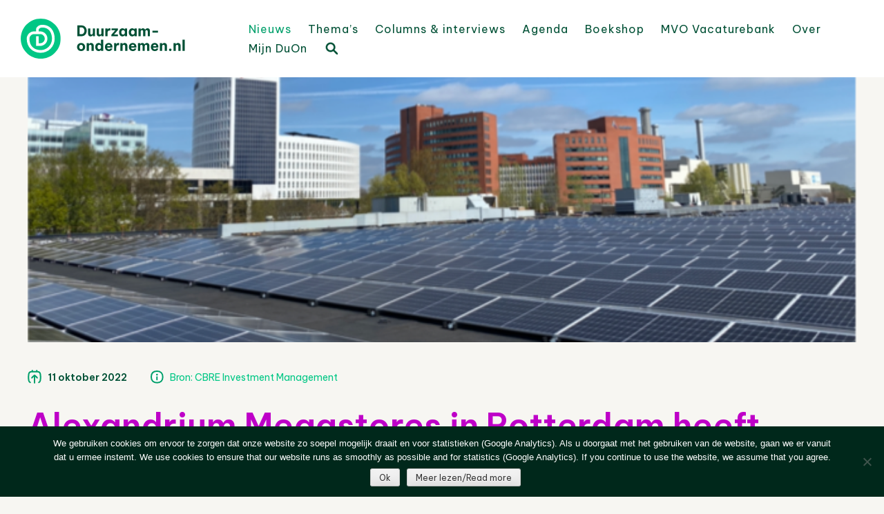

--- FILE ---
content_type: text/html; charset=UTF-8
request_url: https://www.duurzaam-ondernemen.nl/alexandrium-megastores-in-rotterdam-heeft-dak-vol-zonnepanelen/
body_size: 22606
content:
<!DOCTYPE html>
<html lang="nl-NL">
<head>
<meta charset="UTF-8" />
<meta name="viewport" content="width=device-width, initial-scale=1" />
<title>Alexandrium Megastores in Rotterdam heeft dak vol zonnepanelen - Duurzaam Ondernemen</title>
<link rel="profile" href="http://gmpg.org/xfn/11" />
<link rel="pingback" href="https://www.duurzaam-ondernemen.nl/wordpress/xmlrpc.php" />
<!--[if lt IE 9]>
<script src="https://www.duurzaam-ondernemen.nl/wordpress/wp-content/themes/haicu6_duon/js/html5.js" type="text/javascript"></script>
<![endif]-->
<link rel="shortcut icon" href="https://www.duurzaam-ondernemen.nl/wordpress/wp-content/themes/haicu6_duon/images/favicon.png" />
<link rel="stylesheet" href="https://www.duurzaam-ondernemen.nl/wordpress/wp-content/themes/haicu6_duon/style.css" type="text/css" media="screen" />
<meta name='robots' content='index, follow, max-image-preview:large, max-snippet:-1, max-video-preview:-1' />

	<!-- This site is optimized with the Yoast SEO plugin v26.7 - https://yoast.com/wordpress/plugins/seo/ -->
	<link rel="canonical" href="https://www.duurzaam-ondernemen.nl/alexandrium-megastores-in-rotterdam-heeft-dak-vol-zonnepanelen/" />
	<meta property="og:locale" content="nl_NL" />
	<meta property="og:type" content="article" />
	<meta property="og:title" content="Alexandrium Megastores in Rotterdam heeft dak vol zonnepanelen - Duurzaam Ondernemen" />
	<meta property="og:description" content="CBRE Investment Management heeft namens het Nederlandse winkelplatform het dak van Alexandrium Megastores in Rotterdam, met een oppervlakte van ongeveer 14.000 vierkante meter, langjarig verhuurd aan Eneco. Het energiebedrijf heeft hier onlangs circa 2.690 zonnepanelen geplaatst wat in oppervlakte gelijk is aan bijna twee voetbalvelden. Deze PV-installatie heeft een opgesteld vermogen van 1,22 MWp en [&hellip;]" />
	<meta property="og:url" content="https://www.duurzaam-ondernemen.nl/alexandrium-megastores-in-rotterdam-heeft-dak-vol-zonnepanelen/" />
	<meta property="og:site_name" content="Duurzaam Ondernemen" />
	<meta property="article:publisher" content="http://www.facebook.com/pages/Online-Kenniscentrum-Duurzaam-ondernemen/157384854371067" />
	<meta property="article:published_time" content="2022-10-11T09:36:29+00:00" />
	<meta property="article:modified_time" content="2022-10-11T09:36:48+00:00" />
	<meta property="og:image" content="https://www.duurzaam-ondernemen.nl/wordpress/wp-content/uploads/2022/10/image002-3.png" />
	<meta property="og:image:width" content="657" />
	<meta property="og:image:height" content="354" />
	<meta property="og:image:type" content="image/png" />
	<meta name="author" content="Folkert van der Molen" />
	<meta name="twitter:card" content="summary_large_image" />
	<meta name="twitter:creator" content="@DuurzOndern" />
	<meta name="twitter:site" content="@DuurzOndern" />
	<meta name="twitter:label1" content="Geschreven door" />
	<meta name="twitter:data1" content="Folkert van der Molen" />
	<meta name="twitter:label2" content="Geschatte leestijd" />
	<meta name="twitter:data2" content="2 minuten" />
	<script type="application/ld+json" class="yoast-schema-graph">{"@context":"https://schema.org","@graph":[{"@type":"Article","@id":"https://www.duurzaam-ondernemen.nl/alexandrium-megastores-in-rotterdam-heeft-dak-vol-zonnepanelen/#article","isPartOf":{"@id":"https://www.duurzaam-ondernemen.nl/alexandrium-megastores-in-rotterdam-heeft-dak-vol-zonnepanelen/"},"author":{"name":"Folkert van der Molen","@id":"https://www.duurzaam-ondernemen.nl/#/schema/person/fdc030d2a362f70ec3325487cd8873f2"},"headline":"Alexandrium Megastores in Rotterdam heeft dak vol zonnepanelen","datePublished":"2022-10-11T09:36:29+00:00","dateModified":"2022-10-11T09:36:48+00:00","mainEntityOfPage":{"@id":"https://www.duurzaam-ondernemen.nl/alexandrium-megastores-in-rotterdam-heeft-dak-vol-zonnepanelen/"},"wordCount":283,"publisher":{"@id":"https://www.duurzaam-ondernemen.nl/#organization"},"image":{"@id":"https://www.duurzaam-ondernemen.nl/alexandrium-megastores-in-rotterdam-heeft-dak-vol-zonnepanelen/#primaryimage"},"thumbnailUrl":"https://www.duurzaam-ondernemen.nl/wordpress/wp-content/uploads/2022/10/image002-3.png","keywords":["Bouw/Infra &amp; Vastgoed","Klimaat &amp; Energie"],"articleSection":["Nieuws"],"inLanguage":"nl-NL"},{"@type":"WebPage","@id":"https://www.duurzaam-ondernemen.nl/alexandrium-megastores-in-rotterdam-heeft-dak-vol-zonnepanelen/","url":"https://www.duurzaam-ondernemen.nl/alexandrium-megastores-in-rotterdam-heeft-dak-vol-zonnepanelen/","name":"Alexandrium Megastores in Rotterdam heeft dak vol zonnepanelen - Duurzaam Ondernemen","isPartOf":{"@id":"https://www.duurzaam-ondernemen.nl/#website"},"primaryImageOfPage":{"@id":"https://www.duurzaam-ondernemen.nl/alexandrium-megastores-in-rotterdam-heeft-dak-vol-zonnepanelen/#primaryimage"},"image":{"@id":"https://www.duurzaam-ondernemen.nl/alexandrium-megastores-in-rotterdam-heeft-dak-vol-zonnepanelen/#primaryimage"},"thumbnailUrl":"https://www.duurzaam-ondernemen.nl/wordpress/wp-content/uploads/2022/10/image002-3.png","datePublished":"2022-10-11T09:36:29+00:00","dateModified":"2022-10-11T09:36:48+00:00","breadcrumb":{"@id":"https://www.duurzaam-ondernemen.nl/alexandrium-megastores-in-rotterdam-heeft-dak-vol-zonnepanelen/#breadcrumb"},"inLanguage":"nl-NL","potentialAction":[{"@type":"ReadAction","target":["https://www.duurzaam-ondernemen.nl/alexandrium-megastores-in-rotterdam-heeft-dak-vol-zonnepanelen/"]}]},{"@type":"ImageObject","inLanguage":"nl-NL","@id":"https://www.duurzaam-ondernemen.nl/alexandrium-megastores-in-rotterdam-heeft-dak-vol-zonnepanelen/#primaryimage","url":"https://www.duurzaam-ondernemen.nl/wordpress/wp-content/uploads/2022/10/image002-3.png","contentUrl":"https://www.duurzaam-ondernemen.nl/wordpress/wp-content/uploads/2022/10/image002-3.png","width":657,"height":354},{"@type":"BreadcrumbList","@id":"https://www.duurzaam-ondernemen.nl/alexandrium-megastores-in-rotterdam-heeft-dak-vol-zonnepanelen/#breadcrumb","itemListElement":[{"@type":"ListItem","position":1,"name":"Home","item":"https://www.duurzaam-ondernemen.nl/"},{"@type":"ListItem","position":2,"name":"Nieuws","item":"https://www.duurzaam-ondernemen.nl/nieuws/"},{"@type":"ListItem","position":3,"name":"Alexandrium Megastores in Rotterdam heeft dak vol zonnepanelen"}]},{"@type":"WebSite","@id":"https://www.duurzaam-ondernemen.nl/#website","url":"https://www.duurzaam-ondernemen.nl/","name":"Online Kenniscentrum Duurzaam Ondernemen","description":"Online kenniscentrum op het gebied van duurzaam ondernemen en maatschappelijk verantwoord ondernemen (MVO)","publisher":{"@id":"https://www.duurzaam-ondernemen.nl/#organization"},"alternateName":"Portal voor ESG en MVO","potentialAction":[{"@type":"SearchAction","target":{"@type":"EntryPoint","urlTemplate":"https://www.duurzaam-ondernemen.nl/?s={search_term_string}"},"query-input":{"@type":"PropertyValueSpecification","valueRequired":true,"valueName":"search_term_string"}}],"inLanguage":"nl-NL"},{"@type":"Organization","@id":"https://www.duurzaam-ondernemen.nl/#organization","name":"Online Kenniscentrum Duurzaam Ondernemen","url":"https://www.duurzaam-ondernemen.nl/","logo":{"@type":"ImageObject","inLanguage":"nl-NL","@id":"https://www.duurzaam-ondernemen.nl/#/schema/logo/image/","url":"https://www.duurzaam-ondernemen.nl/wordpress/wp-content/uploads/2022/01/DO-logo_V_GROEN_RGB@4x.png","contentUrl":"https://www.duurzaam-ondernemen.nl/wordpress/wp-content/uploads/2022/01/DO-logo_V_GROEN_RGB@4x.png","width":680,"height":164,"caption":"Online Kenniscentrum Duurzaam Ondernemen"},"image":{"@id":"https://www.duurzaam-ondernemen.nl/#/schema/logo/image/"},"sameAs":["http://www.facebook.com/pages/Online-Kenniscentrum-Duurzaam-ondernemen/157384854371067","https://x.com/DuurzOndern","http://www.linkedin.com/groups?gid=1237417"]},{"@type":"Person","@id":"https://www.duurzaam-ondernemen.nl/#/schema/person/fdc030d2a362f70ec3325487cd8873f2","name":"Folkert van der Molen","image":{"@type":"ImageObject","inLanguage":"nl-NL","@id":"https://www.duurzaam-ondernemen.nl/#/schema/person/image/","url":"https://secure.gravatar.com/avatar/653ea0a01550d6f340b8e7b5224628cb480f0be0ef6639a99a0ac01783f3dd36?s=96&d=mm&r=g","contentUrl":"https://secure.gravatar.com/avatar/653ea0a01550d6f340b8e7b5224628cb480f0be0ef6639a99a0ac01783f3dd36?s=96&d=mm&r=g","caption":"Folkert van der Molen"},"url":"https://www.duurzaam-ondernemen.nl/author/folmolen/"}]}</script>
	<!-- / Yoast SEO plugin. -->


<link rel='dns-prefetch' href='//www.google.com' />
<link rel='dns-prefetch' href='//www.googletagmanager.com' />
<link rel="alternate" type="application/rss+xml" title="Duurzaam Ondernemen &raquo; feed" href="https://www.duurzaam-ondernemen.nl/feed/" />
<script type="text/javascript" id="wpp-js" src="https://www.duurzaam-ondernemen.nl/wordpress/wp-content/plugins/wordpress-popular-posts/assets/js/wpp.min.js?ver=7.3.6" data-sampling="0" data-sampling-rate="100" data-api-url="https://www.duurzaam-ondernemen.nl/wp-json/wordpress-popular-posts" data-post-id="89994" data-token="9159a59af4" data-lang="0" data-debug="0"></script>
<link rel="alternate" title="oEmbed (JSON)" type="application/json+oembed" href="https://www.duurzaam-ondernemen.nl/wp-json/oembed/1.0/embed?url=https%3A%2F%2Fwww.duurzaam-ondernemen.nl%2Falexandrium-megastores-in-rotterdam-heeft-dak-vol-zonnepanelen%2F" />
<link rel="alternate" title="oEmbed (XML)" type="text/xml+oembed" href="https://www.duurzaam-ondernemen.nl/wp-json/oembed/1.0/embed?url=https%3A%2F%2Fwww.duurzaam-ondernemen.nl%2Falexandrium-megastores-in-rotterdam-heeft-dak-vol-zonnepanelen%2F&#038;format=xml" />
<style id='wp-img-auto-sizes-contain-inline-css' type='text/css'>
img:is([sizes=auto i],[sizes^="auto," i]){contain-intrinsic-size:3000px 1500px}
/*# sourceURL=wp-img-auto-sizes-contain-inline-css */
</style>
<style id='wp-emoji-styles-inline-css' type='text/css'>

	img.wp-smiley, img.emoji {
		display: inline !important;
		border: none !important;
		box-shadow: none !important;
		height: 1em !important;
		width: 1em !important;
		margin: 0 0.07em !important;
		vertical-align: -0.1em !important;
		background: none !important;
		padding: 0 !important;
	}
/*# sourceURL=wp-emoji-styles-inline-css */
</style>
<link rel='stylesheet' id='wp-block-library-css' href='https://www.duurzaam-ondernemen.nl/wordpress/wp-includes/css/dist/block-library/style.min.css?ver=6.9' type='text/css' media='all' />
<style id='global-styles-inline-css' type='text/css'>
:root{--wp--preset--aspect-ratio--square: 1;--wp--preset--aspect-ratio--4-3: 4/3;--wp--preset--aspect-ratio--3-4: 3/4;--wp--preset--aspect-ratio--3-2: 3/2;--wp--preset--aspect-ratio--2-3: 2/3;--wp--preset--aspect-ratio--16-9: 16/9;--wp--preset--aspect-ratio--9-16: 9/16;--wp--preset--color--black: #000000;--wp--preset--color--cyan-bluish-gray: #abb8c3;--wp--preset--color--white: #ffffff;--wp--preset--color--pale-pink: #f78da7;--wp--preset--color--vivid-red: #cf2e2e;--wp--preset--color--luminous-vivid-orange: #ff6900;--wp--preset--color--luminous-vivid-amber: #fcb900;--wp--preset--color--light-green-cyan: #7bdcb5;--wp--preset--color--vivid-green-cyan: #00d084;--wp--preset--color--pale-cyan-blue: #8ed1fc;--wp--preset--color--vivid-cyan-blue: #0693e3;--wp--preset--color--vivid-purple: #9b51e0;--wp--preset--gradient--vivid-cyan-blue-to-vivid-purple: linear-gradient(135deg,rgb(6,147,227) 0%,rgb(155,81,224) 100%);--wp--preset--gradient--light-green-cyan-to-vivid-green-cyan: linear-gradient(135deg,rgb(122,220,180) 0%,rgb(0,208,130) 100%);--wp--preset--gradient--luminous-vivid-amber-to-luminous-vivid-orange: linear-gradient(135deg,rgb(252,185,0) 0%,rgb(255,105,0) 100%);--wp--preset--gradient--luminous-vivid-orange-to-vivid-red: linear-gradient(135deg,rgb(255,105,0) 0%,rgb(207,46,46) 100%);--wp--preset--gradient--very-light-gray-to-cyan-bluish-gray: linear-gradient(135deg,rgb(238,238,238) 0%,rgb(169,184,195) 100%);--wp--preset--gradient--cool-to-warm-spectrum: linear-gradient(135deg,rgb(74,234,220) 0%,rgb(151,120,209) 20%,rgb(207,42,186) 40%,rgb(238,44,130) 60%,rgb(251,105,98) 80%,rgb(254,248,76) 100%);--wp--preset--gradient--blush-light-purple: linear-gradient(135deg,rgb(255,206,236) 0%,rgb(152,150,240) 100%);--wp--preset--gradient--blush-bordeaux: linear-gradient(135deg,rgb(254,205,165) 0%,rgb(254,45,45) 50%,rgb(107,0,62) 100%);--wp--preset--gradient--luminous-dusk: linear-gradient(135deg,rgb(255,203,112) 0%,rgb(199,81,192) 50%,rgb(65,88,208) 100%);--wp--preset--gradient--pale-ocean: linear-gradient(135deg,rgb(255,245,203) 0%,rgb(182,227,212) 50%,rgb(51,167,181) 100%);--wp--preset--gradient--electric-grass: linear-gradient(135deg,rgb(202,248,128) 0%,rgb(113,206,126) 100%);--wp--preset--gradient--midnight: linear-gradient(135deg,rgb(2,3,129) 0%,rgb(40,116,252) 100%);--wp--preset--font-size--small: 13px;--wp--preset--font-size--medium: 20px;--wp--preset--font-size--large: 36px;--wp--preset--font-size--x-large: 42px;--wp--preset--spacing--20: 0.44rem;--wp--preset--spacing--30: 0.67rem;--wp--preset--spacing--40: 1rem;--wp--preset--spacing--50: 1.5rem;--wp--preset--spacing--60: 2.25rem;--wp--preset--spacing--70: 3.38rem;--wp--preset--spacing--80: 5.06rem;--wp--preset--shadow--natural: 6px 6px 9px rgba(0, 0, 0, 0.2);--wp--preset--shadow--deep: 12px 12px 50px rgba(0, 0, 0, 0.4);--wp--preset--shadow--sharp: 6px 6px 0px rgba(0, 0, 0, 0.2);--wp--preset--shadow--outlined: 6px 6px 0px -3px rgb(255, 255, 255), 6px 6px rgb(0, 0, 0);--wp--preset--shadow--crisp: 6px 6px 0px rgb(0, 0, 0);}:where(.is-layout-flex){gap: 0.5em;}:where(.is-layout-grid){gap: 0.5em;}body .is-layout-flex{display: flex;}.is-layout-flex{flex-wrap: wrap;align-items: center;}.is-layout-flex > :is(*, div){margin: 0;}body .is-layout-grid{display: grid;}.is-layout-grid > :is(*, div){margin: 0;}:where(.wp-block-columns.is-layout-flex){gap: 2em;}:where(.wp-block-columns.is-layout-grid){gap: 2em;}:where(.wp-block-post-template.is-layout-flex){gap: 1.25em;}:where(.wp-block-post-template.is-layout-grid){gap: 1.25em;}.has-black-color{color: var(--wp--preset--color--black) !important;}.has-cyan-bluish-gray-color{color: var(--wp--preset--color--cyan-bluish-gray) !important;}.has-white-color{color: var(--wp--preset--color--white) !important;}.has-pale-pink-color{color: var(--wp--preset--color--pale-pink) !important;}.has-vivid-red-color{color: var(--wp--preset--color--vivid-red) !important;}.has-luminous-vivid-orange-color{color: var(--wp--preset--color--luminous-vivid-orange) !important;}.has-luminous-vivid-amber-color{color: var(--wp--preset--color--luminous-vivid-amber) !important;}.has-light-green-cyan-color{color: var(--wp--preset--color--light-green-cyan) !important;}.has-vivid-green-cyan-color{color: var(--wp--preset--color--vivid-green-cyan) !important;}.has-pale-cyan-blue-color{color: var(--wp--preset--color--pale-cyan-blue) !important;}.has-vivid-cyan-blue-color{color: var(--wp--preset--color--vivid-cyan-blue) !important;}.has-vivid-purple-color{color: var(--wp--preset--color--vivid-purple) !important;}.has-black-background-color{background-color: var(--wp--preset--color--black) !important;}.has-cyan-bluish-gray-background-color{background-color: var(--wp--preset--color--cyan-bluish-gray) !important;}.has-white-background-color{background-color: var(--wp--preset--color--white) !important;}.has-pale-pink-background-color{background-color: var(--wp--preset--color--pale-pink) !important;}.has-vivid-red-background-color{background-color: var(--wp--preset--color--vivid-red) !important;}.has-luminous-vivid-orange-background-color{background-color: var(--wp--preset--color--luminous-vivid-orange) !important;}.has-luminous-vivid-amber-background-color{background-color: var(--wp--preset--color--luminous-vivid-amber) !important;}.has-light-green-cyan-background-color{background-color: var(--wp--preset--color--light-green-cyan) !important;}.has-vivid-green-cyan-background-color{background-color: var(--wp--preset--color--vivid-green-cyan) !important;}.has-pale-cyan-blue-background-color{background-color: var(--wp--preset--color--pale-cyan-blue) !important;}.has-vivid-cyan-blue-background-color{background-color: var(--wp--preset--color--vivid-cyan-blue) !important;}.has-vivid-purple-background-color{background-color: var(--wp--preset--color--vivid-purple) !important;}.has-black-border-color{border-color: var(--wp--preset--color--black) !important;}.has-cyan-bluish-gray-border-color{border-color: var(--wp--preset--color--cyan-bluish-gray) !important;}.has-white-border-color{border-color: var(--wp--preset--color--white) !important;}.has-pale-pink-border-color{border-color: var(--wp--preset--color--pale-pink) !important;}.has-vivid-red-border-color{border-color: var(--wp--preset--color--vivid-red) !important;}.has-luminous-vivid-orange-border-color{border-color: var(--wp--preset--color--luminous-vivid-orange) !important;}.has-luminous-vivid-amber-border-color{border-color: var(--wp--preset--color--luminous-vivid-amber) !important;}.has-light-green-cyan-border-color{border-color: var(--wp--preset--color--light-green-cyan) !important;}.has-vivid-green-cyan-border-color{border-color: var(--wp--preset--color--vivid-green-cyan) !important;}.has-pale-cyan-blue-border-color{border-color: var(--wp--preset--color--pale-cyan-blue) !important;}.has-vivid-cyan-blue-border-color{border-color: var(--wp--preset--color--vivid-cyan-blue) !important;}.has-vivid-purple-border-color{border-color: var(--wp--preset--color--vivid-purple) !important;}.has-vivid-cyan-blue-to-vivid-purple-gradient-background{background: var(--wp--preset--gradient--vivid-cyan-blue-to-vivid-purple) !important;}.has-light-green-cyan-to-vivid-green-cyan-gradient-background{background: var(--wp--preset--gradient--light-green-cyan-to-vivid-green-cyan) !important;}.has-luminous-vivid-amber-to-luminous-vivid-orange-gradient-background{background: var(--wp--preset--gradient--luminous-vivid-amber-to-luminous-vivid-orange) !important;}.has-luminous-vivid-orange-to-vivid-red-gradient-background{background: var(--wp--preset--gradient--luminous-vivid-orange-to-vivid-red) !important;}.has-very-light-gray-to-cyan-bluish-gray-gradient-background{background: var(--wp--preset--gradient--very-light-gray-to-cyan-bluish-gray) !important;}.has-cool-to-warm-spectrum-gradient-background{background: var(--wp--preset--gradient--cool-to-warm-spectrum) !important;}.has-blush-light-purple-gradient-background{background: var(--wp--preset--gradient--blush-light-purple) !important;}.has-blush-bordeaux-gradient-background{background: var(--wp--preset--gradient--blush-bordeaux) !important;}.has-luminous-dusk-gradient-background{background: var(--wp--preset--gradient--luminous-dusk) !important;}.has-pale-ocean-gradient-background{background: var(--wp--preset--gradient--pale-ocean) !important;}.has-electric-grass-gradient-background{background: var(--wp--preset--gradient--electric-grass) !important;}.has-midnight-gradient-background{background: var(--wp--preset--gradient--midnight) !important;}.has-small-font-size{font-size: var(--wp--preset--font-size--small) !important;}.has-medium-font-size{font-size: var(--wp--preset--font-size--medium) !important;}.has-large-font-size{font-size: var(--wp--preset--font-size--large) !important;}.has-x-large-font-size{font-size: var(--wp--preset--font-size--x-large) !important;}
/*# sourceURL=global-styles-inline-css */
</style>

<style id='classic-theme-styles-inline-css' type='text/css'>
/*! This file is auto-generated */
.wp-block-button__link{color:#fff;background-color:#32373c;border-radius:9999px;box-shadow:none;text-decoration:none;padding:calc(.667em + 2px) calc(1.333em + 2px);font-size:1.125em}.wp-block-file__button{background:#32373c;color:#fff;text-decoration:none}
/*# sourceURL=/wp-includes/css/classic-themes.min.css */
</style>
<link rel='stylesheet' id='cookie-notice-front-css' href='https://www.duurzaam-ondernemen.nl/wordpress/wp-content/plugins/cookie-notice/css/front.min.css?ver=2.5.11' type='text/css' media='all' />
<link rel='stylesheet' id='events-manager-css' href='https://www.duurzaam-ondernemen.nl/wordpress/wp-content/plugins/events-manager/includes/css/events-manager.min.css?ver=7.2.3.1' type='text/css' media='all' />
<link rel='stylesheet' id='foobox-free-min-css' href='https://www.duurzaam-ondernemen.nl/wordpress/wp-content/plugins/foobox-image-lightbox/free/css/foobox.free.min.css?ver=2.7.35' type='text/css' media='all' />
<link rel='stylesheet' id='popupally-style-css' href='https://www.duurzaam-ondernemen.nl/wordpress/wp-content/popupally-scripts/1-popupally-style.css?ver=2.1.6.52' type='text/css' media='all' />
<link rel='stylesheet' id='rotatingtweets-css' href='https://www.duurzaam-ondernemen.nl/wordpress/wp-content/plugins/rotatingtweets/css/style.css?ver=6.9' type='text/css' media='all' />
<link rel='stylesheet' id='theme-my-login-css' href='https://www.duurzaam-ondernemen.nl/wordpress/wp-content/plugins/theme-my-login/assets/styles/theme-my-login.min.css?ver=7.1.14' type='text/css' media='all' />
<link rel='stylesheet' id='wp-job-manager-job-listings-css' href='https://www.duurzaam-ondernemen.nl/wordpress/wp-content/plugins/wp-job-manager/assets/dist/css/job-listings.css?ver=598383a28ac5f9f156e4' type='text/css' media='all' />
<link rel='stylesheet' id='search-filter-plugin-styles-css' href='https://www.duurzaam-ondernemen.nl/wordpress/wp-content/plugins/search-filter-pro/public/assets/css/search-filter.min.css?ver=2.5.21' type='text/css' media='all' />
<link rel='stylesheet' id='wordpress-popular-posts-css-css' href='https://www.duurzaam-ondernemen.nl/wordpress/wp-content/plugins/wordpress-popular-posts/assets/css/wpp.css?ver=7.3.6' type='text/css' media='all' />
<link rel='stylesheet' id='wp-fullcalendar-css' href='https://www.duurzaam-ondernemen.nl/wordpress/wp-content/plugins/wp-fullcalendar/includes/css/main.css?ver=1.6' type='text/css' media='all' />
<link rel='stylesheet' id='wp-fullcalendar-tippy-light-border-css' href='https://www.duurzaam-ondernemen.nl/wordpress/wp-content/plugins/wp-fullcalendar/includes/css/tippy/light-border.css?ver=1.6' type='text/css' media='all' />
<link rel='stylesheet' id='jquery-ui-css' href='https://www.duurzaam-ondernemen.nl/wordpress/wp-content/plugins/wp-fullcalendar/includes/css/jquery-ui/ui-lightness/jquery-ui.min.css?ver=1.6' type='text/css' media='all' />
<link rel='stylesheet' id='jquery-ui-theme-css' href='https://www.duurzaam-ondernemen.nl/wordpress/wp-content/plugins/wp-fullcalendar/includes/css/jquery-ui/ui-lightness/theme.css?ver=1.6' type='text/css' media='all' />
<link rel='stylesheet' id='haicu6-style-css' href='https://www.duurzaam-ondernemen.nl/wordpress/wp-content/themes/haicu6_duon/style.css?ver=6.9' type='text/css' media='all' />
<link rel='stylesheet' id='wp-pagenavi-css' href='https://www.duurzaam-ondernemen.nl/wordpress/wp-content/plugins/wp-pagenavi/pagenavi-css.css?ver=2.70' type='text/css' media='all' />
<link rel='stylesheet' id='wppb_stylesheet-css' href='https://www.duurzaam-ondernemen.nl/wordpress/wp-content/plugins/profile-builder/assets/css/style-front-end.css?ver=3.15.2' type='text/css' media='all' />
<!--n2css--><!--n2js--><script type="text/javascript" src="https://www.duurzaam-ondernemen.nl/wordpress/wp-includes/js/jquery/jquery.min.js?ver=3.7.1" id="jquery-core-js"></script>
<script type="text/javascript" src="https://www.duurzaam-ondernemen.nl/wordpress/wp-includes/js/jquery/jquery-migrate.min.js?ver=3.4.1" id="jquery-migrate-js"></script>
<script type="text/javascript" src="https://www.duurzaam-ondernemen.nl/wordpress/wp-includes/js/jquery/ui/core.min.js?ver=1.13.3" id="jquery-ui-core-js"></script>
<script type="text/javascript" src="https://www.duurzaam-ondernemen.nl/wordpress/wp-includes/js/jquery/ui/mouse.min.js?ver=1.13.3" id="jquery-ui-mouse-js"></script>
<script type="text/javascript" src="https://www.duurzaam-ondernemen.nl/wordpress/wp-includes/js/jquery/ui/sortable.min.js?ver=1.13.3" id="jquery-ui-sortable-js"></script>
<script type="text/javascript" src="https://www.duurzaam-ondernemen.nl/wordpress/wp-includes/js/jquery/ui/datepicker.min.js?ver=1.13.3" id="jquery-ui-datepicker-js"></script>
<script type="text/javascript" id="jquery-ui-datepicker-js-after">
/* <![CDATA[ */
jQuery(function(jQuery){jQuery.datepicker.setDefaults({"closeText":"Sluiten","currentText":"Vandaag","monthNames":["januari","februari","maart","april","mei","juni","juli","augustus","september","oktober","november","december"],"monthNamesShort":["jan","feb","mrt","apr","mei","jun","jul","aug","sep","okt","nov","dec"],"nextText":"Volgende","prevText":"Vorige","dayNames":["zondag","maandag","dinsdag","woensdag","donderdag","vrijdag","zaterdag"],"dayNamesShort":["zo","ma","di","wo","do","vr","za"],"dayNamesMin":["Z","M","D","W","D","V","Z"],"dateFormat":"d MM yy","firstDay":1,"isRTL":false});});
//# sourceURL=jquery-ui-datepicker-js-after
/* ]]> */
</script>
<script type="text/javascript" src="https://www.duurzaam-ondernemen.nl/wordpress/wp-includes/js/jquery/ui/resizable.min.js?ver=1.13.3" id="jquery-ui-resizable-js"></script>
<script type="text/javascript" src="https://www.duurzaam-ondernemen.nl/wordpress/wp-includes/js/jquery/ui/draggable.min.js?ver=1.13.3" id="jquery-ui-draggable-js"></script>
<script type="text/javascript" src="https://www.duurzaam-ondernemen.nl/wordpress/wp-includes/js/jquery/ui/controlgroup.min.js?ver=1.13.3" id="jquery-ui-controlgroup-js"></script>
<script type="text/javascript" src="https://www.duurzaam-ondernemen.nl/wordpress/wp-includes/js/jquery/ui/checkboxradio.min.js?ver=1.13.3" id="jquery-ui-checkboxradio-js"></script>
<script type="text/javascript" src="https://www.duurzaam-ondernemen.nl/wordpress/wp-includes/js/jquery/ui/button.min.js?ver=1.13.3" id="jquery-ui-button-js"></script>
<script type="text/javascript" src="https://www.duurzaam-ondernemen.nl/wordpress/wp-includes/js/jquery/ui/dialog.min.js?ver=1.13.3" id="jquery-ui-dialog-js"></script>
<script type="text/javascript" id="events-manager-js-extra">
/* <![CDATA[ */
var EM = {"ajaxurl":"https://www.duurzaam-ondernemen.nl/wordpress/wp-admin/admin-ajax.php","locationajaxurl":"https://www.duurzaam-ondernemen.nl/wordpress/wp-admin/admin-ajax.php?action=locations_search","firstDay":"1","locale":"nl","dateFormat":"yy-mm-dd","ui_css":"https://www.duurzaam-ondernemen.nl/wordpress/wp-content/plugins/events-manager/includes/css/jquery-ui/build.min.css","show24hours":"1","is_ssl":"1","autocomplete_limit":"10","calendar":{"breakpoints":{"small":560,"medium":908,"large":false},"month_format":"M Y"},"phone":"","datepicker":{"format":"d/m/Y","locale":"nl"},"search":{"breakpoints":{"small":650,"medium":850,"full":false}},"url":"https://www.duurzaam-ondernemen.nl/wordpress/wp-content/plugins/events-manager","assets":{"input.em-uploader":{"js":{"em-uploader":{"url":"https://www.duurzaam-ondernemen.nl/wordpress/wp-content/plugins/events-manager/includes/js/em-uploader.js?v=7.2.3.1","event":"em_uploader_ready"}}},".em-event-editor":{"js":{"event-editor":{"url":"https://www.duurzaam-ondernemen.nl/wordpress/wp-content/plugins/events-manager/includes/js/events-manager-event-editor.js?v=7.2.3.1","event":"em_event_editor_ready"}},"css":{"event-editor":"https://www.duurzaam-ondernemen.nl/wordpress/wp-content/plugins/events-manager/includes/css/events-manager-event-editor.min.css?v=7.2.3.1"}},".em-recurrence-sets, .em-timezone":{"js":{"luxon":{"url":"luxon/luxon.js?v=7.2.3.1","event":"em_luxon_ready"}}},".em-booking-form, #em-booking-form, .em-booking-recurring, .em-event-booking-form":{"js":{"em-bookings":{"url":"https://www.duurzaam-ondernemen.nl/wordpress/wp-content/plugins/events-manager/includes/js/bookingsform.js?v=7.2.3.1","event":"em_booking_form_js_loaded"}}},"#em-opt-archetypes":{"js":{"archetypes":"https://www.duurzaam-ondernemen.nl/wordpress/wp-content/plugins/events-manager/includes/js/admin-archetype-editor.js?v=7.2.3.1","archetypes_ms":"https://www.duurzaam-ondernemen.nl/wordpress/wp-content/plugins/events-manager/includes/js/admin-archetypes.js?v=7.2.3.1","qs":"qs/qs.js?v=7.2.3.1"}}},"cached":"1","google_maps_api":"AIzaSyA9B1adl8wAU9gXx3JFntU0Joj2rL1kWeU","google_maps_styles":[{"featureType":"administrative.country","elementType":"geometry","stylers":[{"visibility":"simplified"},{"hue":"#ff0000"}]}],"txt_search":"Zoeken","txt_searching":"Bezig met zoeken...","txt_loading":"Aan het laden..."};
//# sourceURL=events-manager-js-extra
/* ]]> */
</script>
<script type="text/javascript" src="https://www.duurzaam-ondernemen.nl/wordpress/wp-content/plugins/events-manager/includes/js/events-manager.js?ver=7.2.3.1" id="events-manager-js"></script>
<script type="text/javascript" src="https://www.duurzaam-ondernemen.nl/wordpress/wp-content/plugins/events-manager/includes/external/flatpickr/l10n/nl.js?ver=7.2.3.1" id="em-flatpickr-localization-js"></script>
<script type="text/javascript" id="popupally-action-script-js-extra">
/* <![CDATA[ */
var popupally_action_object = {"popup_param":{"1":{"id":1,"timed-popup-delay":4,"cookie-duration":21,"priority":0,"popup-selector":"#popup-box-gfcr-1","popup-class":"popupally-opened-gfcr-1","cookie-name":"popupally-cookie-1","close-trigger":".popup-click-close-trigger-1"},"2":{"id":2,"cookie-duration":21,"priority":0,"popup-selector":"#popup-box-gfcr-2","popup-class":"popupally-opened-gfcr-2","cookie-name":"popupally-cookie-2","close-trigger":".popup-click-close-trigger-2"}}};
//# sourceURL=popupally-action-script-js-extra
/* ]]> */
</script>
<script type="text/javascript" src="https://www.duurzaam-ondernemen.nl/wordpress/wp-content/plugins/popupally/resource/frontend/popup.min.js?ver=2.1.6" id="popupally-action-script-js"></script>
<script type="text/javascript" src="https://www.google.com/recaptcha/api.js?hl=nl-NL&amp;ver=6.9" id="recaptcha-js"></script>
<script type="text/javascript" id="search-filter-plugin-build-js-extra">
/* <![CDATA[ */
var SF_LDATA = {"ajax_url":"https://www.duurzaam-ondernemen.nl/wordpress/wp-admin/admin-ajax.php","home_url":"https://www.duurzaam-ondernemen.nl/","extensions":[]};
//# sourceURL=search-filter-plugin-build-js-extra
/* ]]> */
</script>
<script type="text/javascript" src="https://www.duurzaam-ondernemen.nl/wordpress/wp-content/plugins/search-filter-pro/public/assets/js/search-filter-build.min.js?ver=2.5.21" id="search-filter-plugin-build-js"></script>
<script type="text/javascript" src="https://www.duurzaam-ondernemen.nl/wordpress/wp-content/plugins/search-filter-pro/public/assets/js/chosen.jquery.min.js?ver=2.5.21" id="search-filter-plugin-chosen-js"></script>
<script type="text/javascript" src="https://www.duurzaam-ondernemen.nl/wordpress/wp-includes/js/jquery/ui/menu.min.js?ver=1.13.3" id="jquery-ui-menu-js"></script>
<script type="text/javascript" src="https://www.duurzaam-ondernemen.nl/wordpress/wp-includes/js/jquery/ui/selectmenu.min.js?ver=1.13.3" id="jquery-ui-selectmenu-js"></script>
<script type="text/javascript" src="https://www.duurzaam-ondernemen.nl/wordpress/wp-includes/js/jquery/ui/tooltip.min.js?ver=1.13.3" id="jquery-ui-tooltip-js"></script>
<script type="text/javascript" src="https://www.duurzaam-ondernemen.nl/wordpress/wp-includes/js/dist/vendor/moment.min.js?ver=2.30.1" id="moment-js"></script>
<script type="text/javascript" id="moment-js-after">
/* <![CDATA[ */
moment.updateLocale( 'nl_NL', {"months":["januari","februari","maart","april","mei","juni","juli","augustus","september","oktober","november","december"],"monthsShort":["jan","feb","mrt","apr","mei","jun","jul","aug","sep","okt","nov","dec"],"weekdays":["zondag","maandag","dinsdag","woensdag","donderdag","vrijdag","zaterdag"],"weekdaysShort":["zo","ma","di","wo","do","vr","za"],"week":{"dow":1},"longDateFormat":{"LT":"H:i","LTS":null,"L":null,"LL":"j F Y","LLL":"j F Y H:i","LLLL":null}} );
//# sourceURL=moment-js-after
/* ]]> */
</script>
<script type="text/javascript" id="wp-fullcalendar-js-extra">
/* <![CDATA[ */
var WPFC = {"ajaxurl":"https://www.duurzaam-ondernemen.nl/wordpress/wp-admin/admin-ajax.php?action=WP_FullCalendar","firstDay":"1","wpfc_theme":"jquery-ui","wpfc_limit":"3","wpfc_limit_txt":"meer ...","timeFormat":"","defaultView":"month","weekends":"true","header":{"left":"prev,next today","center":"title","right":"month,basicWeek,basicDay"},"wpfc_qtips":"1","tippy_theme":"light-border","tippy_placement":"auto","tippy_loading":"Loading..."};
//# sourceURL=wp-fullcalendar-js-extra
/* ]]> */
</script>
<script type="text/javascript" src="https://www.duurzaam-ondernemen.nl/wordpress/wp-content/plugins/wp-fullcalendar/includes/js/main.js?ver=1.6" id="wp-fullcalendar-js"></script>
<script type="text/javascript" id="foobox-free-min-js-before">
/* <![CDATA[ */
/* Run FooBox FREE (v2.7.35) */
var FOOBOX = window.FOOBOX = {
	ready: true,
	disableOthers: true,
	o: {wordpress: { enabled: true }, countMessage:'image %index of %total', captions: { dataTitle: ["captionTitle","title"], dataDesc: ["captionDesc","description"] }, rel: '', excludes:'.fbx-link,.nofoobox,.nolightbox,a[href*="pinterest.com/pin/create/button/"]', affiliate : { enabled: false }, error: "Could not load the item"},
	selectors: [
		".gallery", ".wp-block-gallery", ".wp-caption", ".wp-block-image", "a:has(img[class*=wp-image-])", ".foobox"
	],
	pre: function( $ ){
		// Custom JavaScript (Pre)
		
	},
	post: function( $ ){
		// Custom JavaScript (Post)
		
		// Custom Captions Code
		
	},
	custom: function( $ ){
		// Custom Extra JS
		
	}
};
//# sourceURL=foobox-free-min-js-before
/* ]]> */
</script>
<script type="text/javascript" src="https://www.duurzaam-ondernemen.nl/wordpress/wp-content/plugins/foobox-image-lightbox/free/js/foobox.free.min.js?ver=2.7.35" id="foobox-free-min-js"></script>

<!-- Google tag (gtag.js) snippet toegevoegd door Site Kit -->
<!-- Google Analytics snippet toegevoegd door Site Kit -->
<script type="text/javascript" src="https://www.googletagmanager.com/gtag/js?id=G-YL6F9CTJE7" id="google_gtagjs-js" async></script>
<script type="text/javascript" id="google_gtagjs-js-after">
/* <![CDATA[ */
window.dataLayer = window.dataLayer || [];function gtag(){dataLayer.push(arguments);}
gtag("set","linker",{"domains":["www.duurzaam-ondernemen.nl"]});
gtag("js", new Date());
gtag("set", "developer_id.dZTNiMT", true);
gtag("config", "G-YL6F9CTJE7", {"googlesitekit_post_type":"post","googlesitekit_post_author":"Folkert van der Molen","googlesitekit_post_date":"20221011"});
//# sourceURL=google_gtagjs-js-after
/* ]]> */
</script>
<link rel="https://api.w.org/" href="https://www.duurzaam-ondernemen.nl/wp-json/" /><link rel="alternate" title="JSON" type="application/json" href="https://www.duurzaam-ondernemen.nl/wp-json/wp/v2/posts/89994" /><link rel="EditURI" type="application/rsd+xml" title="RSD" href="https://www.duurzaam-ondernemen.nl/wordpress/xmlrpc.php?rsd" />
<meta name="generator" content="WordPress 6.9" />
<link rel='shortlink' href='https://www.duurzaam-ondernemen.nl/?p=89994' />
<meta name="generator" content="Site Kit by Google 1.170.0" />            <style id="wpp-loading-animation-styles">@-webkit-keyframes bgslide{from{background-position-x:0}to{background-position-x:-200%}}@keyframes bgslide{from{background-position-x:0}to{background-position-x:-200%}}.wpp-widget-block-placeholder,.wpp-shortcode-placeholder{margin:0 auto;width:60px;height:3px;background:#dd3737;background:linear-gradient(90deg,#dd3737 0%,#571313 10%,#dd3737 100%);background-size:200% auto;border-radius:3px;-webkit-animation:bgslide 1s infinite linear;animation:bgslide 1s infinite linear}</style>
            <link rel="icon" href="https://www.duurzaam-ondernemen.nl/wordpress/wp-content/uploads/2022/01/favicon-45x45.png" sizes="32x32" />
<link rel="icon" href="https://www.duurzaam-ondernemen.nl/wordpress/wp-content/uploads/2022/01/favicon.png" sizes="192x192" />
<link rel="apple-touch-icon" href="https://www.duurzaam-ondernemen.nl/wordpress/wp-content/uploads/2022/01/favicon.png" />
<meta name="msapplication-TileImage" content="https://www.duurzaam-ondernemen.nl/wordpress/wp-content/uploads/2022/01/favicon.png" />
		<style type="text/css" id="wp-custom-css">
			.em.em-list .em-item .em-item-info h3.em-item-title a,
.em.em-list-widget .em-item .em-item-info .em-item-name a,
.em.pixelbones a
{
	color:#00c785 !important;
}
.em.em-list .em-item .em-item-info h3.em-item-title a:hover,
.em.em-list-widget .em-item .em-item-info .em-item-name a:hover,
.em.pixelbones a:hover {
	color:#007750 !important;
}
.em.em-list .em-item .em-item-info a.button {
	color:#00c785 !important;
	border-color:#00c785 !important;
}
.em.em-list .em-item .em-item-info a.button:hover {
	color:#007750 !important;
	border-color:#007750 !important;
}
body .entry-content .em,
body .entry-content .em .em-event-content p{
	font-family: 'Be Vietnam Pro', sans-erif !important;
	line-height: 28px !important;
}
.em.em-item.em-item-single .em-item-meta h3 {
   text-transform: none;
}
.em.em-item.em-item-single .em-item-image img,
.em.em-item.em-item-single .em-item-image img{padding:0 !important;
border:0;
}
.em-event-where img {
	max-width:200px;
}
body .em.pixelbones h2,
body .em.pixelbones h3 {
   letter-spacing: 0px!important; 
}
body .em.pixelbones h2 {
   font-size:21px !important;
	line-height:1.5;
}
body .em.pixelbones h3 {
   font-size:18px !important; 
}
.em-map-balloon-content a{
	display:none;
}
.em.em-list-widget .em-item {
	flex-wrap:wrap;
}
.em.em-list-widget .em-item .em-item-info {
    border-left: 0 !important;
    padding-left: 0 !important;
}
.em.em-list-widget .em-item {
	margin-top:20px
}
.parent-pageid-58183 .em.em-list {
    grid-template-columns: 1fr 1fr 1fr;
    grid-gap: 20px;
	justify-items: stretch;
}
.home .em.em-list {
    grid-template-columns: 1fr 1fr 1fr 1fr;
}
@media (max-width: 1200px) {
.parent-pageid-58183 .em.em-list {
    grid-template-columns: 1fr 1fr;
}
}
@media (max-width: 350px) {
.parent-pageid-58183 .em.em-list {
    grid-template-columns: 1fr;
}
}
@media (max-width: 960px) {
.home .em.em-list {
    grid-template-columns: 1fr 1fr 1fr;
}
}
@media (max-width: 600px) {
.home .em.em-list {
    grid-template-columns: 1fr 1fr;
}
}
@media (max-width: 350px) {
	.home .em.em-list {
    grid-template-columns: 1fr;
}
}

.parent-pageid-58183 .blok-agenda2 .flex-item .text,
.home .blok-agenda2 .flex-item .text{
	background-color:#fff;
}
.parent-pageid-58183 .em.em-list a.flex-item,
.home .em.em-list a.flex-item {
	align-self:stretch;
	background-color:#fff !important;
}
.parent-pageid-58183 .em.em-list a.flex-item h3,
.home .em.em-list a.flex-item h3{
    color: #005035 !important;
    font-size: 14px !important;
    line-height: 1.42 !important;
    word-break: break-word !important;
    margin-bottom: 0 !important;
}
.parent-pageid-58183 .em.em-list a.flex-item:hover h3,
.parent-pageid-58183 .em.em-list a.flex-item:hover p
.home .em.em-list a.flex-item:hover h3,
.home .em.em-list a.flex-item:hover p{
    color: #00C785 !important;
}
.parent-pageid-58183 .em.em-list a.flex-item p ,
.home .em.em-list a.flex-item p {
  margin-bottom:2px !important;
	font-size:15px;
}
	
	
			</style>
		<link rel="preconnect" href="https://fonts.googleapis.com">
<link rel="preconnect" href="https://fonts.gstatic.com" crossorigin>
<link href="https://fonts.googleapis.com/css2?family=Be+Vietnam+Pro:ital,wght@0,400;0,600;1,400;1,600&display=swap" rel="stylesheet">
<script type="text/javascript">
  var _gaq = _gaq || [];
  _gaq.push(['_setAccount', 'UA-1340263-19']);
  _gaq.push(['_trackPageview']);
  (function() {
   var ga = document.createElement('script'); ga.type = 'text/javascript'; ga.async = true;
    ga.src = ('https:' == document.location.protocol ? 'https://ssl' : 'http://www') + '.google-analytics.com/ga.js';
    var s = document.getElementsByTagName('script')[0]; s.parentNode.insertBefore(ga, s);
  })();
</script>

</head>

<body class="wp-singular post-template-default single single-post postid-89994 single-format-standard wp-theme-haicu6_duon cookies-not-set haicu6_duon">
<div id="page" class="hfeed site">
	<div id="headerwrap">
	<header id="masthead" class="site-header" role="banner">
		<div class="innerwrap">
			<div class="site-branding">
				<a class="logo" href="https://www.duurzaam-ondernemen.nl/" title="Duurzaam Ondernemen" rel="home"><img src="https://www.duurzaam-ondernemen.nl/wordpress/wp-content/themes/haicu6_duon/images/duon-logo.svg" alt=""></a>
			</div>
			<nav id="site-navigation" class="navigation-main" role="navigation">
				<div class="menu-hoofdmenu-container"><ul id="menu-hoofdmenu" class="menu"><li id="menu-item-31" class="nieuws menu-item menu-item-type-post_type menu-item-object-page current_page_parent menu-item-has-children menu-item-31"><a href="https://www.duurzaam-ondernemen.nl/nieuws/">Nieuws</a>
<ul class="sub-menu">
	<li id="menu-item-103886" class="menu-item menu-item-type-custom menu-item-object-custom menu-item-103886"><a href="https://www.duurzaam-ondernemen.nl/nieuws/">Alle nieuws</a></li>
	<li id="menu-item-103913" class="menu-item menu-item-type-custom menu-item-object-custom menu-item-103913"><a href="https://www.duurzaam-ondernemen.nl/category/nieuws/?taal=en">Nieuws engelstalig</a></li>
	<li id="menu-item-50259" class="menu-item menu-item-type-post_type menu-item-object-page menu-item-50259"><a href="https://www.duurzaam-ondernemen.nl/nieuws-duurzaam-beleggen-2/">Nieuws duurzaam financieel</a></li>
	<li id="menu-item-15236" class="menu-item menu-item-type-post_type menu-item-object-page menu-item-15236"><a href="https://www.duurzaam-ondernemen.nl/nieuws-duurzaamheidsverslagen/">Nieuwe duurzaamheidsjaarverslagen</a></li>
	<li id="menu-item-97733" class="menu-item menu-item-type-custom menu-item-object-custom menu-item-97733"><a href="https://www.duurzaam-ondernemen.nl/zoeken/">Zoeken in het nieuws</a></li>
</ul>
</li>
<li id="menu-item-56559" class="menu-item menu-item-type-custom menu-item-object-custom menu-item-has-children menu-item-56559"><a href="https://www.duurzaam-ondernemen.nl/themas/">Thema&#8217;s</a>
<ul class="sub-menu">
	<li id="menu-item-75221" class="menu-item menu-item-type-post_type menu-item-object-page menu-item-75221"><a href="https://www.duurzaam-ondernemen.nl/themas/bouw-infra-vastgoed/">Bouw/Infra &#038; Vastgoed</a></li>
	<li id="menu-item-75220" class="menu-item menu-item-type-post_type menu-item-object-page menu-item-75220"><a href="https://www.duurzaam-ondernemen.nl/themas/circulaire-economie/">Circulaire economie</a></li>
	<li id="menu-item-75215" class="menu-item menu-item-type-post_type menu-item-object-page menu-item-75215"><a href="https://www.duurzaam-ondernemen.nl/themas/duurzame-producten/">Duurzame producten</a></li>
	<li id="menu-item-75219" class="menu-item menu-item-type-post_type menu-item-object-page menu-item-75219"><a href="https://www.duurzaam-ondernemen.nl/themas/klimaat-energie/">Klimaat &#038; Energie</a></li>
	<li id="menu-item-75218" class="menu-item menu-item-type-post_type menu-item-object-page menu-item-75218"><a href="https://www.duurzaam-ondernemen.nl/themas/mobiliteit-transport-logistiek/">Mobiliteit &#038; Transport/Logistiek</a></li>
	<li id="menu-item-75222" class="menu-item menu-item-type-post_type menu-item-object-page menu-item-75222"><a href="https://www.duurzaam-ondernemen.nl/themas/sustainable-development-goals/">Sustainable Development Goals</a></li>
	<li id="menu-item-75223" class="menu-item menu-item-type-post_type menu-item-object-page menu-item-75223"><a href="https://www.duurzaam-ondernemen.nl/themas/verslaggeving-transparantie/">Verslaggeving &#038; Transparantie</a></li>
	<li id="menu-item-75217" class="menu-item menu-item-type-post_type menu-item-object-page menu-item-75217"><a href="https://www.duurzaam-ondernemen.nl/themas/voeding-landbouw/">Voeding &#038; Landbouw</a></li>
	<li id="menu-item-75216" class="menu-item menu-item-type-post_type menu-item-object-page menu-item-75216"><a href="https://www.duurzaam-ondernemen.nl/themas/duurzaamheids-mvo-professionals/">Duurzaamheids-/MVO-professionals</a></li>
</ul>
</li>
<li id="menu-item-62910" class="menu-item menu-item-type-post_type menu-item-object-page menu-item-has-children menu-item-62910"><a href="https://www.duurzaam-ondernemen.nl/columns-interviews/">Columns &#038; interviews</a>
<ul class="sub-menu">
	<li id="menu-item-62911" class="menu-item menu-item-type-post_type menu-item-object-page menu-item-62911"><a href="https://www.duurzaam-ondernemen.nl/columns-interviews/">Columns &#038; interviews</a></li>
	<li id="menu-item-42351" class="menu-item menu-item-type-post_type menu-item-object-page menu-item-42351"><a href="https://www.duurzaam-ondernemen.nl/impact-radio/">Impact Radio</a></li>
</ul>
</li>
<li id="menu-item-20380" class="menu-item menu-item-type-post_type menu-item-object-page menu-item-has-children menu-item-20380"><a href="https://www.duurzaam-ondernemen.nl/kalender-4/">Agenda</a>
<ul class="sub-menu">
	<li id="menu-item-74298" class="menu-item menu-item-type-custom menu-item-object-custom menu-item-74298"><a href="https://www.duurzaam-ondernemen.nl/kalender-4/">Alle evenementen</a></li>
	<li id="menu-item-20542" class="menu-item menu-item-type-post_type menu-item-object-page menu-item-20542"><a href="https://www.duurzaam-ondernemen.nl/procedure-evenementen-aanmelden/">Evenement aanmelden</a></li>
	<li id="menu-item-32005" class="menu-item menu-item-type-post_type menu-item-object-page menu-item-32005"><a href="https://www.duurzaam-ondernemen.nl/duurzame-co-working-space/">Duurzame Co-Working Space</a></li>
</ul>
</li>
<li id="menu-item-27368" class="menu-item menu-item-type-custom menu-item-object-custom menu-item-has-children menu-item-27368"><a href="//www.duurzaam-ondernemen.nl/boek/">Boekshop</a>
<ul class="sub-menu">
	<li id="menu-item-27369" class="menu-item menu-item-type-custom menu-item-object-custom menu-item-27369"><a href="//www.duurzaam-ondernemen.nl/boek/">Nieuw / Alle boeken</a></li>
	<li id="menu-item-37427" class="menu-item menu-item-type-custom menu-item-object-custom menu-item-37427"><a href="https://www.duurzaam-ondernemen.nl/boekrubriek/algemeen/">Algemene boeken duurzaamheid/MVO</a></li>
	<li id="menu-item-37424" class="menu-item menu-item-type-custom menu-item-object-custom menu-item-37424"><a href="https://www.duurzaam-ondernemen.nl/boekrubriek/circulair/">Boeken over circulair ondernemen</a></li>
	<li id="menu-item-111976" class="menu-item menu-item-type-custom menu-item-object-custom menu-item-111976"><a href="https://www.duurzaam-ondernemen.nl/boekrubriek/verslaggeving/">Boeken over verslaggeving</a></li>
	<li id="menu-item-37425" class="menu-item menu-item-type-custom menu-item-object-custom menu-item-37425"><a href="https://www.duurzaam-ondernemen.nl/boekrubriek/innovatie/">Boeken over duurzame innovatie</a></li>
	<li id="menu-item-37426" class="menu-item menu-item-type-custom menu-item-object-custom menu-item-37426"><a href="https://www.duurzaam-ondernemen.nl/boekrubriek/bedrijfsethiek/">Boeken over bedrijfsethiek</a></li>
	<li id="menu-item-27478" class="menu-item menu-item-type-custom menu-item-object-custom menu-item-27478"><a href="//www.duurzaam-ondernemen.nl/boek/?taal=en">Engelstalige boeken</a></li>
	<li id="menu-item-11439" class="menu-item menu-item-type-post_type menu-item-object-page menu-item-11439"><a href="https://www.duurzaam-ondernemen.nl/magazines/">Magazines</a></li>
</ul>
</li>
<li id="menu-item-43661" class="menu-item menu-item-type-post_type menu-item-object-page menu-item-has-children menu-item-43661"><a href="https://www.duurzaam-ondernemen.nl/mvo-vacatures/">MVO Vacaturebank</a>
<ul class="sub-menu">
	<li id="menu-item-73998" class="menu-item menu-item-type-post_type menu-item-object-page menu-item-73998"><a href="https://www.duurzaam-ondernemen.nl/mvo-vacatures/">MVO Vacaturebank</a></li>
	<li id="menu-item-72603" class="menu-item menu-item-type-post_type menu-item-object-page menu-item-72603"><a href="https://www.duurzaam-ondernemen.nl/mvo-stagebank/">MVO Stagebank</a></li>
	<li id="menu-item-124645" class="menu-item menu-item-type-post_type menu-item-object-page menu-item-124645"><a href="https://www.duurzaam-ondernemen.nl/vacatures-verslaggeving/">Vacatures verslaggeving</a></li>
	<li id="menu-item-73997" class="menu-item menu-item-type-post_type menu-item-object-page menu-item-73997"><a href="https://www.duurzaam-ondernemen.nl/vacature-plaatsen/">Vacature plaatsen</a></li>
</ul>
</li>
<li id="menu-item-75245" class="menu-item menu-item-type-post_type menu-item-object-page menu-item-has-children menu-item-75245"><a href="https://www.duurzaam-ondernemen.nl/colofon/">Over</a>
<ul class="sub-menu">
	<li id="menu-item-73999" class="menu-item menu-item-type-post_type menu-item-object-page menu-item-73999"><a href="https://www.duurzaam-ondernemen.nl/colofon/">Colofon</a></li>
	<li id="menu-item-140299" class="menu-item menu-item-type-custom menu-item-object-custom menu-item-140299"><a href="https://www.duurzaam-ondernemen.nl/online-kenniscentrum-duurzaam-ondernemen-al-25-jaar-de-informatiebron-voor-duurzaamheid-en-bedrijfsleven/">25-jarig jubileum</a></li>
	<li id="menu-item-53" class="menu-item menu-item-type-post_type menu-item-object-page menu-item-53"><a href="https://www.duurzaam-ondernemen.nl/info/wat-is-mvo/">Wat is MVO?</a></li>
	<li id="menu-item-52611" class="menu-item menu-item-type-post_type menu-item-object-page menu-item-52611"><a href="https://www.duurzaam-ondernemen.nl/nieuwsbrief/">Nieuwsbrief</a></li>
	<li id="menu-item-50" class="menu-item menu-item-type-post_type menu-item-object-page menu-item-50"><a href="https://www.duurzaam-ondernemen.nl/info/geschiedenis-van-mvo-in-nederland/">Geschiedenis MVO</a></li>
	<li id="menu-item-139880" class="menu-item menu-item-type-post_type menu-item-object-page menu-item-139880"><a href="https://www.duurzaam-ondernemen.nl/volg-ons/">Volg ons</a></li>
	<li id="menu-item-15926" class="menu-item menu-item-type-post_type menu-item-object-page menu-item-15926"><a href="https://www.duurzaam-ondernemen.nl/mvo-systemen/">MVO systemen</a></li>
	<li id="menu-item-39729" class="menu-item menu-item-type-custom menu-item-object-custom menu-item-39729"><a href="https://www.duurzaam-ondernemen.nl/wordt-website-partner/">Partner worden</a></li>
</ul>
</li>
<li id="menu-item-16158" class="menu-item menu-item-type-post_type menu-item-object-page menu-item-has-children menu-item-16158"><a href="https://www.duurzaam-ondernemen.nl/voordelen-registreren/">Mijn  DuOn</a>
<ul class="sub-menu">
	<li id="menu-item-143699" class="menu-item menu-item-type-post_type menu-item-object-page menu-item-143699"><a href="https://www.duurzaam-ondernemen.nl/nieuwsbrief-tijdelijk-stopzetten/">Nieuwsbrief pauzeren/activeren</a></li>
	<li id="menu-item-16176" class="menu-item menu-item-type-post_type menu-item-object-page menu-item-16176"><a href="https://www.duurzaam-ondernemen.nl/voordelen-registreren/">Voordelen registreren</a></li>
	<li id="menu-item-38274" class="menu-item menu-item-type-custom menu-item-object-custom menu-item-38274"><a href="https://www.duurzaam-ondernemen.nl/register/">Account aanmaken</a></li>
	<li id="menu-item-16207" class="menu-item menu-item-type-post_type menu-item-object-page menu-item-16207"><a href="https://www.duurzaam-ondernemen.nl/profielgegevens-wijzigen/">Profielgegevens wijzigen</a></li>
	<li id="menu-item-36897" class="menu-item menu-item-type-post_type menu-item-object-page menu-item-36897"><a href="https://www.duurzaam-ondernemen.nl/vacature-plaatsen/">Vacature plaatsen</a></li>
	<li id="menu-item-39004" class="menu-item menu-item-type-post_type menu-item-object-page menu-item-39004"><a href="https://www.duurzaam-ondernemen.nl/vac/">Vacatures beheren</a></li>
	<li id="menu-item-38275" class="menu-item menu-item-type-custom menu-item-object-custom menu-item-38275"><a href="https://www.duurzaam-ondernemen.nl/event-aanmelden/">Event aanmelden</a></li>
	<li id="menu-item-38796" class="menu-item menu-item-type-custom menu-item-object-custom menu-item-38796"><a href="https://www.duurzaam-ondernemen.nl/login">Inloggen</a></li>
</ul>
</li>
<li id="menu-item-27" class="menu-item menu-item-type-post_type menu-item-object-page menu-item-27"><a href="https://www.duurzaam-ondernemen.nl/zoeken/">Zoeken</a></li>
</ul></div>			</nav><!-- #site-navigation -->
			<div class="hamburger">menu <img src="https://www.duurzaam-ondernemen.nl/wordpress/wp-content/themes/haicu6_duon/images/menu.png"></div>
			<div class="close">sluit <img src="https://www.duurzaam-ondernemen.nl/wordpress/wp-content/themes/haicu6_duon/images/close.png"></div>
		</div>
	</header><!-- #masthead -->
</div>

	<div id="main" class="site-main">

 
   <div class="featured-image" style="background-image:url('https://www.duurzaam-ondernemen.nl/wordpress/wp-content/uploads/2022/10/image002-3.png');"></div>
<div class="content-header">

	<header class="entry-header">
			<div class="entry-meta">
			<svg width="20" height="20" viewBox="0 0 20 20" fill="none" xmlns="http://www.w3.org/2000/svg">
<path d="M1.5599 15.0258C1.79039 17.0792 3.46172 18.7095 5.52847 18.8089C6.95697 18.8777 8.41623 18.9134 10 18.9134C11.5838 18.9134 13.043 18.8777 14.4716 18.8089C16.5383 18.7095 18.2097 17.0792 18.4401 15.0258C18.5953 13.643 18.7227 12.2254 18.7227 10.7812C18.7227 9.33702 18.5953 7.91935 18.4401 6.53656C18.2097 4.48319 16.5383 2.85286 14.4716 2.75346C13.043 2.68475 11.5838 2.64905 10 2.64905C8.41623 2.64905 6.95697 2.68475 5.52847 2.75346C3.46173 2.85286 1.79037 4.48319 1.5599 6.53656C1.40469 7.91935 1.27734 9.33702 1.27734 10.7812C1.27734 12.2254 1.40469 13.643 1.5599 15.0258Z" fill="#F7F6F2"/>
<path d="M16.2559 18.3335C17.4396 17.6815 18.2815 16.4665 18.4402 15.0507C18.5953 13.6659 18.7226 12.2462 18.7226 10.8C18.7226 9.35379 18.5953 7.93411 18.4402 6.54936C18.2096 4.49311 16.5383 2.86046 14.4716 2.76093C13.043 2.69213 11.5838 2.65638 10 2.65638C8.41623 2.65638 6.95697 2.69213 5.52847 2.76093C3.46172 2.86046 1.79037 4.49311 1.5599 6.54936C1.40469 7.93411 1.27734 9.35379 1.27734 10.8C1.27734 12.2462 1.40469 13.6659 1.5599 15.0507C1.7186 16.4665 2.56045 17.6815 3.74413 18.3335M6.79064 1.08655V2.70883V1.08655ZM13.1997 1.08655V2.70883V1.08655Z" stroke="#009F6A" stroke-width="2" stroke-linecap="round" stroke-linejoin="round"/>
<path d="M10 18.9134V8.27405" stroke="#009F6A" stroke-width="2" stroke-linecap="round" stroke-linejoin="round"/>
<path d="M13.883 11.6076C12.7028 10.1164 11.899 9.42247 10.701 8.51489C10.2771 8.19377 9.72108 8.19377 9.29719 8.51489C8.09925 9.42247 7.29542 10.1164 6.11523 11.6076" stroke="#009F6A" stroke-width="2" stroke-linecap="round" stroke-linejoin="round"/>
</svg> <span class="date">11 oktober 2022</span>
		<svg width="20" height="20" viewBox="0 0 20 20" fill="none" xmlns="http://www.w3.org/2000/svg">
<path d="M10.3333 2C15.6667 2 18.6667 5 18.6667 10.3333C18.6667 15.6667 15.6667 18.6667 10.3333 18.6667C5 18.6667 2 15.6667 2 10.3333C2 5 5 2 10.3333 2Z" fill="white" stroke="#009F6A" stroke-width="2" stroke-linecap="round" stroke-linejoin="round"/>
<path d="M10.334 14.3333V10.3333" stroke="#009F6A" stroke-width="2" stroke-linecap="round" stroke-linejoin="round"/>
<path d="M10.3329 5.68311C11.0648 5.68311 11.6581 6.2764 11.6581 7.00825C11.6581 7.7401 11.0648 8.33338 10.3329 8.33338C9.60109 8.33338 9.00781 7.7401 9.00781 7.00825C9.00781 6.2764 9.60109 5.68311 10.3329 5.68311Z" fill="#009F6A"/>
</svg> <a href="https://www.cbreim.com/" target=_blank>Bron: CBRE Investment Management</a>
		</div><!-- .entry-meta -->
		<div class="title-columns">
			<div class="col left">
				<h1 class="entry-title">Alexandrium Megastores in Rotterdam heeft dak vol zonnepanelen</h1>
			</div>
								</div>
		
	</header><!-- .entry-header -->
</div>

	<div id="primary" class="content-area">
		<div id="content" class="site-content" role="main">

		
		
		

<article id="post-89994" class="post-89994 post type-post status-publish format-standard has-post-thumbnail hentry category-nieuws tag-vastgoed tag-klimaat">
	

	<div class="entry-content">

		<p><strong>CBRE Investment Management heeft namens het Nederlandse winkelplatform het dak van Alexandrium Megastores in Rotterdam, met een oppervlakte van ongeveer 14.000 vierkante meter, langjarig verhuurd aan Eneco. Het energiebedrijf heeft hier onlangs circa 2.690 zonnepanelen geplaatst wat in oppervlakte gelijk is aan bijna twee voetbalvelden. Deze PV-installatie heeft een opgesteld vermogen van 1,22 MWp en is goed voor een jaarlijkse productie van zo’n 1.100 MWh. Dit is vergelijkbaar met het jaarlijkse verbruik van circa 366 huishoudens.</strong></p>
<p>Joey Korteland, Senior Asset Manager bij CBRE Investment Management, zegt: “Het project is onderdeel van de bredere duurzaamheidstrategie waarmee we inzetten op CO2-verlaging door isolatie, verduurzaming van gebouwgebonden installaties en het verhogen van het aandeel hernieuwbare energie op eigen locaties. Om onze hoge duurzaamheidsambities waar te maken werken we waar mogelijk samen met strategische partners. We zijn blij dat we dit voor Alexandrium Megastores samen met Eneco konden doen doen in Rotterdam.”</p>
<p>Amber Prata, Ontwikkelaar Solar bij Eneco, zegt: “Dit project kende de nodige uitdagingen, want de locatie ligt midden in een winkelgebied, kent logistieke uitdagingen en er waren constructieve aanpassingen nodig. Dankzij de goede samenwerking tussen CBRE Investment Management en Eneco was het mogelijk om dit dak toch te voorzien van zonnepalen, zodat we ook hier voortaan duurzame energie kunnen opwekken.”</p>
<h2>Betrokken partijen</h2>
<p>CBRE Investment Management en Eneco hebben dit project uitgevoerd in samenwerking met CBRE Nederland, Zonneveld Ingenieurs, Batenburg Techniek, SKN Bouw en Oranjedak Energy.</p>
<p>Alexandrium Megastores Rotterdam is onderdeel van CBRE’s Nederlandse winkelplatform, een niet-beursgenoteerde investeringsstrategie gemanaged door CBRE Investment Management. Het project is gerealiseerd door CBRE Property Management in samenwerking met Eneco. De komende maanden zal CBRE Investment Management op steeds meer daken van winkels zonnepanelen plaatsen.</p>
		
				<a class="bron-button" href="https://www.cbreim.com/" target=_blank>Bron: CBRE Investment Management</a>
</a>
			
	</div><!-- .entry-content -->

	<footer class="entry-meta">
		

		<span class="tags-links"><a href="https://www.duurzaam-ondernemen.nl/tag/vastgoed/" rel="tag">Bouw/Infra &amp; Vastgoed</a> <a href="https://www.duurzaam-ondernemen.nl/tag/klimaat/" rel="tag">Klimaat &amp; Energie</a></span>
<div class="sharebuttons">
	<a class="share linkedin" title="Deel op LinkedIn" href="http://www.linkedin.com/shareArticle?mini=true&url=https://www.duurzaam-ondernemen.nl/alexandrium-megastores-in-rotterdam-heeft-dak-vol-zonnepanelen/&title=Alexandrium Megastores in Rotterdam heeft dak vol zonnepanelen&summary=CBRE Investment Management heeft namens het Nederlandse winkelplatform het dak van Alexandrium Megastores in Rotterdam, met een oppervlakte van ongeveer 14.000 vierkante meter, langjarig verhuurd aan Eneco. Het energiebedrijf heeft hier onlangs circa 2.690 zonnepanelen geplaatst wat in oppervlakte gelijk is aan bijna twee voetbalvelden. Deze PV-installatie heeft een opgesteld vermogen van 1,22 MWp en [&hellip;]&source=Duurzaam Ondernemen" target="_new"><svg width="40" height="40" viewBox="0 0 40 40" fill="none" xmlns="http://www.w3.org/2000/svg">
<path d="M9.81321 12.9316C11.6484 12.9316 13.1362 11.4438 13.1362 9.60862C13.1362 7.77339 11.6484 6.28564 9.81321 6.28564C7.97798 6.28564 6.49023 7.77339 6.49023 9.60862C6.49023 11.4438 7.97798 12.9316 9.81321 12.9316Z" stroke="#00C785" stroke-width="1.4" stroke-linejoin="round"/>
<path fill-rule="evenodd" clip-rule="evenodd" d="M9.5407 17.1545C11.2254 17.1545 12.5912 18.5203 12.5912 20.205V30.6637C12.5912 32.3485 11.2254 33.7142 9.5407 33.7142C7.85597 33.7142 6.49023 32.3485 6.49023 30.6637V20.205C6.49023 18.5203 7.85597 17.1545 9.5407 17.1545Z" stroke="#00C785" stroke-width="1.4" stroke-linecap="round" stroke-linejoin="round"/>
<path fill-rule="evenodd" clip-rule="evenodd" d="M25.2291 23.2555C24.0257 23.2555 23.0502 24.231 23.0502 25.4344V30.6637C23.0502 32.3485 21.6844 33.7142 19.9997 33.7142C18.315 33.7142 16.9492 32.3485 16.9492 30.6637V25.4344C16.9492 20.8616 20.6562 17.1545 25.2291 17.1545C29.8018 17.1545 33.509 20.8616 33.509 25.4344V30.6637C33.509 32.3485 32.1433 33.7142 30.4585 33.7142C28.7737 33.7142 27.408 32.3485 27.408 30.6637V25.4344C27.408 24.231 26.4324 23.2555 25.2291 23.2555Z" stroke="#00C785" stroke-width="1.4" stroke-linecap="round" stroke-linejoin="round"/>
</svg></a>
	<a class="share facebook" title="Deel op Facebook" href="https://www.facebook.com/sharer/sharer.php?u=" target="_new"><svg width="41" height="40" viewBox="0 0 41 40" fill="none" xmlns="http://www.w3.org/2000/svg">
<path d="M13.2861 33.2558C10.1264 32.9036 7.58388 30.361 7.24566 27.1998C6.99599 24.8662 6.78516 22.4703 6.78516 20.0277C6.78516 17.5852 6.99599 15.1893 7.24566 12.8557C7.58388 9.69446 10.1264 7.15192 13.2861 6.79974C15.633 6.53814 18.0426 6.31348 20.4994 6.31348C22.9562 6.31348 25.3659 6.53814 27.7127 6.79974C30.8725 7.15192 33.4151 9.69446 33.7532 12.8557C34.003 15.1893 34.2137 17.5852 34.2137 20.0277C34.2137 22.4703 34.003 24.8662 33.7532 27.1998C33.4151 30.361 30.8725 32.9036 27.7127 33.2558C26.4236 33.3994 25.1154 33.5319 23.7909 33.6222V26.6106H28.1794V21.1249H23.7909V18.9306C23.7909 17.7187 24.7733 16.7363 25.9852 16.7363H28.1794V13.4449C28.1794 12.233 27.197 11.2506 25.9852 11.2506H24.888C21.2524 11.2506 18.3052 14.1979 18.3052 17.8335V21.1249H13.9166V26.6106H18.3052V33.6867C16.6049 33.6042 14.9301 33.4389 13.2861 33.2558Z" stroke="#00C785" stroke-width="1.4" stroke-linejoin="round"/>
</svg></a>
	<a class="share email" title="Deel per email" href="mailto:?subject=Alexandrium+Megastores+in+Rotterdam+heeft+dak+vol+zonnepanelen&body=https://www.vbdo.nl/alexandrium-megastores-in-rotterdam-heeft-dak-vol-zonnepanelen/"></a>
</div>


	</footer><!-- .entry-meta -->
</article><!-- #post-## -->








		</div><!-- #content -->
	</div><!-- #primary -->
	
	
	
	
	<div id="secondary" class="widget-area" role="complementary">
		
		<aside id="widget_themas" class="widget">
			<h3 class="widget-title">Thema</h3>
			<ul class="thema-buttons">
				    		<li><a class="thema-button" href="https://www.duurzaam-ondernemen.nl/themas/bouw-infra-vastgoed/">Bouw/Infra & Vastgoed</a></li>
																				    		<li><a class="thema-button" href="https://www.duurzaam-ondernemen.nl/themas/klimaat-energie/">Klimaat & Energie</a></li>
																							</ul>
		</aside>

		<aside id="text-6" class="widget widget_text"><h3 class="widget-title">Blijf op de hoogte met de wekelijkse e-mail nieuwsbrief!</h3>			<div class="textwidget"><!-- Begin MailChimp Signup Form -->
<link href="//cdn-images.mailchimp.com/embedcode/slim-10_7.css" rel="stylesheet" type="text/css">
<style type="text/css">
	#mc_embed_signup{background:#fff; clear:left; font:14px Helvetica,Arial,sans-serif; }
	/* Add your own MailChimp form style overrides in your site stylesheet or in this style block.
	   We recommend moving this block and the preceding CSS link to the HEAD of your HTML file. */
</style>
<div id="mc_embed_signup">
<form action="//vandermolen-eis.us3.list-manage.com/subscribe/post?u=b903f5eb96e8a6deb05ae8907&amp;id=bc05740288" method="post" id="mc-embedded-subscribe-form" name="mc-embedded-subscribe-form" class="validate" target="_blank" novalidate>
    <div id="mc_embed_signup_scroll">
	
	<input type="email" value="" name="EMAIL" class="email" id="mce-EMAIL" placeholder="email adres" required>
    <!-- real people should not fill this in and expect good things - do not remove this or risk form bot signups-->
    <div style="position: absolute; left: -5000px;" aria-hidden="true"><input type="text" name="b_b903f5eb96e8a6deb05ae8907_bc05740288" tabindex="-1" value=""></div>
    <div class="clear"><input type="submit" value="Aanmelden" name="subscribe" id="mc-embedded-subscribe" class="button"></div>
    </div>
</form>
</div>

<!--End mc_embed_signup--></div>
		</aside><aside id="widget_crp-2" class="widget crp_posts_list_widget"><h3 class="widget-title">Gerelateerd nieuws</h3><div class="crp_related crp_related_widget    "><ul><li><a href="https://www.duurzaam-ondernemen.nl/blue-circle-olefins-heeft-financiering-rond-voor-bouw-van-eerste-100-circulaire-productiefaciliteit-voor-olefinen-in-rotterdam/"     class="crp_link post-148432"><figure><img width="300" height="300" src="https://www.duurzaam-ondernemen.nl/wordpress/wp-content/uploads/2025/11/bg-300x300.jpg" class="crp_featured crp_thumb thumb300" alt="bg" style="" title="Blue Circle Olefins heeft financiering rond voor bouw van eerste 100% circulaire productiefaciliteit voor olefins in Rotterdam" decoding="async" loading="lazy" srcset="https://www.duurzaam-ondernemen.nl/wordpress/wp-content/uploads/2025/11/bg-300x300.jpg 300w, https://www.duurzaam-ondernemen.nl/wordpress/wp-content/uploads/2025/11/bg-45x45.jpg 45w" sizes="auto, (max-width: 300px) 100vw, 300px" srcset="https://www.duurzaam-ondernemen.nl/wordpress/wp-content/uploads/2025/11/bg-300x300.jpg 300w, https://www.duurzaam-ondernemen.nl/wordpress/wp-content/uploads/2025/11/bg-45x45.jpg 45w" /></figure><span class="crp_title">Blue Circle Olefins heeft financiering rond voor bouw van eerste 100% circulaire&hellip;</span></a></li><li><a href="https://www.duurzaam-ondernemen.nl/kameleon-zonnepanelen-op-daken-artis-zorgen-voor-voordeel-scholieren-en-stadspashouder/"     class="crp_link post-148076"><figure><img width="300" height="300" src="https://www.duurzaam-ondernemen.nl/wordpress/wp-content/uploads/2025/10/Cadeau-zonnepanelen-Artis-1-300x300.jpg" class="crp_featured crp_thumb thumb300" alt="Sonnepanelen, 27 okt 2025." style="" title="Kameleon-zonnepanelen op daken Artis zorgen voor voordeel scholieren en stadspashouder" decoding="async" loading="lazy" srcset="https://www.duurzaam-ondernemen.nl/wordpress/wp-content/uploads/2025/10/Cadeau-zonnepanelen-Artis-1-300x300.jpg 300w, https://www.duurzaam-ondernemen.nl/wordpress/wp-content/uploads/2025/10/Cadeau-zonnepanelen-Artis-1-45x45.jpg 45w" sizes="auto, (max-width: 300px) 100vw, 300px" srcset="https://www.duurzaam-ondernemen.nl/wordpress/wp-content/uploads/2025/10/Cadeau-zonnepanelen-Artis-1-300x300.jpg 300w, https://www.duurzaam-ondernemen.nl/wordpress/wp-content/uploads/2025/10/Cadeau-zonnepanelen-Artis-1-45x45.jpg 45w" /></figure><span class="crp_title">Kameleon-zonnepanelen op daken Artis zorgen voor voordeel scholieren en stadspashouder</span></a></li><li><a href="https://www.duurzaam-ondernemen.nl/stedin-lanceert-digitaal-hulpmiddel-dat-zichtbaar-maakt-wanneer-het-elektriciteitsnet-vol-is/"     class="crp_link post-150472"><figure><img width="300" height="300" src="https://www.duurzaam-ondernemen.nl/wordpress/wp-content/uploads/2025/12/unnamed-2025-12-02T144249.699-300x300.jpg" class="crp_featured crp_thumb thumb300" alt="unnamed &#8211; 2025-12-02T144249.699" style="" title="Stedin lanceert digitaal hulpmiddel dat zichtbaar maakt wanneer het elektriciteitsnet vol is" decoding="async" loading="lazy" srcset="https://www.duurzaam-ondernemen.nl/wordpress/wp-content/uploads/2025/12/unnamed-2025-12-02T144249.699-300x300.jpg 300w, https://www.duurzaam-ondernemen.nl/wordpress/wp-content/uploads/2025/12/unnamed-2025-12-02T144249.699-45x45.jpg 45w" sizes="auto, (max-width: 300px) 100vw, 300px" srcset="https://www.duurzaam-ondernemen.nl/wordpress/wp-content/uploads/2025/12/unnamed-2025-12-02T144249.699-300x300.jpg 300w, https://www.duurzaam-ondernemen.nl/wordpress/wp-content/uploads/2025/12/unnamed-2025-12-02T144249.699-45x45.jpg 45w" /></figure><span class="crp_title">Stedin lanceert digitaal hulpmiddel dat zichtbaar maakt wanneer het elektriciteitsnet vol is</span></a></li></ul><div class="crp_clear"></div></div></aside><aside id="block-2" class="widget widget_block"><div class="popular-posts"><h3>Meest gelezen deze week</h3><script type="application/json" data-id="wpp-block-inline-js">{"title":"Meest gelezen deze week","limit":"5","offset":0,"range":"last7days","time_quantity":"24","time_unit":"hour","freshness":false,"order_by":"views","post_type":"post","pid":"152809,151418,136311,150703,150788,150299,149965,149617,149815,149123,148620,148686,148337,5148337,1890,147630,114364,147817,145004,147736,147731,147021,145729,145709,145312,144784,143902,144026,136084,144716,129975,143799,143449,142763,141800,140136,131061,137371,140160,139834,139440,138547,133645,125767,138141,137623,137673,137090,136361,136654,136007,135777,134873,134884,134459,133729,134293,133902,132587,133337,133523,133372,133390,132438,132137,132090,132005,131963,131888,131865,131566,131226,131398,131366,130959,130109,131303,130829,130474,130698,54959,130372,130269,130211,41202,130013,129851,129772,52364,129275,129264,128867,128602,127476,128324,128096,128073,127422,127730,127769,127630,112344,127298,97257,126116,126523,126382,126435,126269,105915,126032,125950,125901,125921,125774,125512,125560,125111,124990,124994,124951,124941,124734,124823,124763,124798,124742,124791,121976,124574,124502,124579,124586,113022,116024,123452,123200,86863,122705,121751,101326,104276,121012,120727,120166,120081,119819,119474,107976,119143,119139,119089,119129,113865,118735,118721,118385,118070,118015,118033,117856,117839,117668,117634,117347,117144,117061,117098,117051,116890,116538,115965,115913,115883,44275,114952,114960,114408,113963,100345,112530,112591,112489,112228,112324,112125,111615,111759,111434,111059,109958,110834,109721,71141,101452,108658,108691,108653,108702,106841,93025,57943,77484,97796,98937,96625,94613,90917,90279,51025,72838,64194,78504,79013,49418,82967,55624,77386,76643,68099,57931,69743,53945,42048,36525,26040,31505,47083,43072,58714,59155,59158,60818","exclude":"152809,151418,136311,150703,150788,150299,149965,149617,149815,149123,148620,148686,148337,5148337,1890,147630,114364,147817,145004,147736,147731,147021,145729,145709,145312,144784,143902,144026,136084,144716,129975,143799,143449,142763,141800,140136,131061,137371,140160,139834,139440,138547,133645,125767,138141,137623,137673,137090,136361,136654,136007,135777,134873,134884,134459,133729,134293,133902,132587,133337,133523,133372,133390,132438,132137,132090,132005,131963,131888,131865,131566,131226,131398,131366,130959,130109,131303,130829,130474,130698,54959,130372,130269,130211,41202,130013,129851,129772,52364,129275,129264,128867,128602,127476,128324,128096,128073,127422,127730,127769,127630,112344,127298,97257,126116,126523,126382,126435,126269,105915,126032,125950,125901,125921,125774,125512,125560,125111,124990,124994,124951,124941,124734,124823,124763,124798,124742,124791,121976,124574,124502,124579,124586,113022,116024,123452,123200,86863,122705,121751,101326,104276,121012,120727,120166,120081,119819,119474,107976,119143,119139,119089,119129,113865,118735,118721,118385,118070,118015,118033,117856,117839,117668,117634,117347,117144,117061,117098,117051,116890,116538,115965,115913,115883,44275,114952,114960,114408,113963,100345,112530,112591,112489,112228,112324,112125,111615,111759,111434,111059,109958,110834,109721,71141,101452,108658,108691,108653,108702,106841,93025,57943,77484,97796,98937,96625,94613,90917,90279,51025,72838,64194,78504,79013,49418,82967,55624,77386,76643,68099,57931,69743,53945,42048,36525,26040,31505,47083,43072,58714,59155,59158,60818","taxonomy":"category","term_id":"","author":"","shorten_title":{"active":false,"length":"25","words":false},"post-excerpt":{"active":false,"length":0,"keep_format":false,"words":false},"thumbnail":{"active":true,"width":"300","height":"300","build":"predefined","size":"thumb300"},"rating":false,"stats_tag":{"comment_count":false,"views":false,"author":false,"date":{"active":false,"format":"F j, Y"},"taxonomy":{"active":false,"name":"category"}},"markup":{"custom_html":false,"wpp-start":"","wpp-end":"","title-start":"<h3>","title-end":"<\/h3>","post-html":"<li>{thumb} {title} <span class=\"wpp-meta post-stats\">{stats}<\/span><\/li>"},"theme":{"name":""}}</script><div class="wpp-widget-block-placeholder"></div></div></aside><aside id="text-61" class="widget widget_text">			<div class="textwidget"><p><a href="http://speakout.nl/" target="_blank" rel="noopener"><img loading="lazy" decoding="async" class="aligncenter size-full wp-image-135804" src="https://www.duurzaam-ondernemen.nl/wordpress/wp-content/uploads/2025/03/banner-speakout_rotate.gif" alt="" width="300" height="250" /></a></p>
</div>
		</aside>
			<aside id="widget_recent_jobs-2" class="widget job_manager widget_recent_jobs">
			<h3 class="widget-title">Nieuwste vacatures</h3>
			<ul class="job_listings">

				
					<li class="post-153444 job_listing type-job_listing status-publish has-post-thumbnail hentry job-type-dienstverband">
	<a href="https://www.duurzaam-ondernemen.nl/vacature/circular-economy-systems-scientist/">
				<div class="image">
			<img class="company_logo" src="https://www.duurzaam-ondernemen.nl/wordpress/wp-content/uploads/2021/01/TNO-140x82.png" alt="TNO" />		</div>
				<div class="content">
			<div class="position">
				<h3>Circular Economy Systems Scientist</h3>
			</div>
			<ul class="meta">
				<li class="location">Utrecht</li>
				<li class="company">TNO</li>
																				<li class="job-type dienstverband">Dienstverband</li>
												</ul>
		</div>
	</a>
</li>

				
					<li class="post-153441 job_listing type-job_listing status-publish has-post-thumbnail hentry job-type-dienstverband">
	<a href="https://www.duurzaam-ondernemen.nl/vacature/strategisch-adviseur-duurzaam-inkopen/">
				<div class="image">
			<img class="company_logo" src="https://www.duurzaam-ondernemen.nl/wordpress/wp-content/uploads/2025/03/rws_logo-140x54.png" alt="Rijkswaterstaat" />		</div>
				<div class="content">
			<div class="position">
				<h3>Strategisch adviseur duurzaam inkopen</h3>
			</div>
			<ul class="meta">
				<li class="location">Utrecht</li>
				<li class="company">Rijkswaterstaat</li>
																				<li class="job-type dienstverband">Dienstverband</li>
												</ul>
		</div>
	</a>
</li>

				
					<li class="post-153440 job_listing type-job_listing status-publish has-post-thumbnail hentry job-type-dienstverband">
	<a href="https://www.duurzaam-ondernemen.nl/vacature/programma-medewerker-pilot-duurzame-cao-rijk/">
				<div class="image">
			<img class="company_logo" src="https://www.duurzaam-ondernemen.nl/wordpress/wp-content/uploads/2025/05/logo-rijksoverheid-140x67.png" alt="Ministerie van Binnenlandse Zaken en Koninkrijksrelaties" />		</div>
				<div class="content">
			<div class="position">
				<h3>Programma medewerker pilot duurzame CAO Rijk</h3>
			</div>
			<ul class="meta">
				<li class="location">Den Haag</li>
				<li class="company">Ministerie van Binnenlandse Zaken en Koninkrijksrelaties</li>
																				<li class="job-type dienstverband">Dienstverband</li>
												</ul>
		</div>
	</a>
</li>

				
			</ul>

			</aside>
			</div><!-- #secondary -->

	</div><!-- #main -->
	<div id="footerwrap">
		<div class="dots-padding">
			<hr class="green-dots" />
		</div>
	<footer id="colophon" class="site-footer" role="contentinfo">
		<div class="col col1">
		<aside id="black-studio-tinymce-2" class="widget widget_black_studio_tinymce"><div class="textwidget"><p><img class="duon-logo" src="/wordpress/wp-content/themes/haicu6_duon/images/duon-logo-wit.svg" /></p>
<p>Online Kenniscentrum Duurzaam Ondernemen. 25+ jaar nieuws en inspiratie in 28.000+ berichten over MVO, duurzaam ondernemen, duurzaamheid en bedrijfsleven en meer.</p>
<p><a class="socmed" href="https://www.duurzaam-ondernemen.nl/linkedin-discussiegroepen-op-het-gebied-van-mvo/" rel="noopener"><img src="/wordpress/wp-content/themes/haicu6_duon/images/linkedin-groen.svg" /></a> <a class="socmed" href="https://www.instagram.com/duonproducten/" target="_blank" rel="noopener"><img src="/wordpress/wp-content/themes/haicu6_duon/images/instagram-groen.svg" /></a> <a class="socmed" href="https://www.duurzaam-ondernemen.nl/rss-feeds/" rel="noopener"><img src="/wordpress/wp-content/themes/haicu6_duon/images/rss-groen.svg" /></a></p>
</div></aside>		</div>
		<div class="col col2">
		<aside id="black-studio-tinymce-3" class="widget widget_black_studio_tinymce"><h3 class="widget-title">Thema&#8217;s</h3><div class="textwidget"><ul>
<li><a href="https://www.duurzaam-ondernemen.nl/themas/bouw-infra-vastgoed/">Bouw/Infra &amp; Vastgoed</a></li>
<li><a href="https://www.duurzaam-ondernemen.nl/themas/circulaire-economie/">Circulaire economie</a></li>
<li><a href="https://www.duurzaam-ondernemen.nl/themas/duurzame-producten/">Duurzame producten</a></li>
<li><a href="https://www.duurzaam-ondernemen.nl/themas/klimaat-energie/">Klimaat &amp; Energie</a></li>
<li><a href="https://www.duurzaam-ondernemen.nl/themas/mobiliteit-transport-logistiek/">Mobiliteit &amp; Transport/Logistiek</a></li>
<li><a href="https://www.duurzaam-ondernemen.nl/themas/sustainable-development-goals/">Sustainable Development Goals</a></li>
<li><a href="https://www.duurzaam-ondernemen.nl/themas/verslaggeving-transparantie/">Verslaggeving &amp; Transparantie</a></li>
<li><a href="https://www.duurzaam-ondernemen.nl/themas/voeding-landbouw/">Voeding &amp; Landbouw</a></li>
<li><a href="https://www.duurzaam-ondernemen.nl/themas/duurzaamheids-mvo-professionals/">Duurzaamheids-/MVO-professionals</a></li>
</ul>
</div></aside>		</div>
		<div class="col col3">
		<aside id="black-studio-tinymce-14" class="widget widget_black_studio_tinymce"><h3 class="widget-title">Contact</h3><div class="textwidget"><ul>
<li><a title="E-mail" href="mailto:redactie@duurzaam-ondernemen.nl">E-mail redactie</a></li>
<li><a href="https://www.duurzaam-ondernemen.nl/word-website-partner/">Partner worden</a></li>
<li><a title="Disclaimer" href="https://www.duurzaam-ondernemen.nl/vacature-plaatsen-adviesbureaus/">MVO-vacature plaatsen</a></li>
<li><a title="Nieuwsbrief" href="https://www.duurzaam-ondernemen.nl/nieuwsbrief/">E-mail nieuwsbrief</a></li>
<li><a href="https://www.duurzaam-ondernemen.nl/english/">English</a></li>
</ul>
</div></aside>		</div>
		<div class="col col4">
		<aside id="black-studio-tinymce-4" class="widget widget_black_studio_tinymce"><div class="textwidget"><p style="text-align: left;"><a href="http://www.vandermolen-eis.nl" target="_blank" rel="noopener">© 2000-2026 Van der Molen EIS</a> <a title="Colofon" href="https://www.duurzaam-ondernemen.nl/colofon/">Colofon</a> <a title="Disclaimer" href="https://www.duurzaam-ondernemen.nl/disclaimer/">Disclaimer</a> <a href="https://www.duurzaam-ondernemen.nl/privacybeleid/">Privacy</a></p></div></aside>		</div>
		<div class="col col5">
		<aside id="black-studio-tinymce-15" class="widget widget_black_studio_tinymce"><div class="textwidget"><p><a href="https://www.duurzaam-ondernemen.nl/geld-lenen-voor-verduurzaming/">Geld lenen voor verduurzaming</a></p>
</div></aside>		</div>
	</footer><!-- #colophon -->
	</div><!-- #footerwrap -->
</div><!-- #page -->

<script type="speculationrules">
{"prefetch":[{"source":"document","where":{"and":[{"href_matches":"/*"},{"not":{"href_matches":["/wordpress/wp-*.php","/wordpress/wp-admin/*","/wordpress/wp-content/uploads/*","/wordpress/wp-content/*","/wordpress/wp-content/plugins/*","/wordpress/wp-content/themes/haicu6_duon/*","/*\\?(.+)"]}},{"not":{"selector_matches":"a[rel~=\"nofollow\"]"}},{"not":{"selector_matches":".no-prefetch, .no-prefetch a"}}]},"eagerness":"conservative"}]}
</script>
		<script type="text/javascript">
			(function() {
				let targetObjectName = 'EM';
				if ( typeof window[targetObjectName] === 'object' && window[targetObjectName] !== null ) {
					Object.assign( window[targetObjectName], []);
				} else {
					console.warn( 'Could not merge extra data: window.' + targetObjectName + ' not found or not an object.' );
				}
			})();
		</script>
		<div id="popup-box-gfcr-1" class="popupally-overlay-gfcr-1 popup-click-close-trigger-1"><div class="popupally-outer-gfcr-1"><div class="popupally-inner-gfcr-1"><div class="popupally-center-gfcr"><div class="desc-gfcr">Ontvang wekelijks het actuele duurzaamheidsnieuws!</div><div class="logo-row-gfcr"><div class="clear-gfcr"></div><img class="logo-img-gfcr" src="https://www.duurzaam-ondernemen.nl/wordpress/wp-content/themes/haicu6_duon/images/duon-logo.svg" alt=""><div class="logo-text-gfcr"></div><div class="clear-gfcr"></div></div><form action="//vandermolen-eis.us3.list-manage.com/subscribe/post?u=b903f5eb96e8a6deb05ae8907&amp;id=bc05740288" popupally-popup="1" class="popupally-signup-form-ishdye content-gfcr" method="post"><input type="hidden" name="LNAME" value=""/><input type="hidden" name="MMERGE3" value="M"/><input type="hidden" name="MMERGE3" value="F"/><input type="hidden" name="MMERGE4" value=""/><input type="hidden" name="MMERGE5" value=""/><input type="hidden" name="MMERGE6" value=""/><input type="hidden" name="MMERGE7" value=""/><input type="hidden" name="b_b903f5eb96e8a6deb05ae8907_bc05740288" value=""/><input type="text" name="FNAME" class="field-gfcr" placeholder="Voornaam"/><input type="email"  name="EMAIL" class="field-gfcr" placeholder="Geldig e-mail adres hier invoeren"/><input type="submit" class="popupally-form-submit submit-gfcr" value="Aanmelden" /></form><div class="privacy-gfcr">Uw informatie zal niet gedeeld worden met derden en je kunt je eenvoudig weer afmelden!</div></div></div><div title="Close" class="popupally-close-gfcr popup-click-close-trigger-1"></div></div></div><style type="text/css"> 
         /* Hide reCAPTCHA V3 badge */
        .grecaptcha-badge {
        
            visibility: hidden !important;
        
        }
    </style><!-- Start of Async HubSpot Analytics Code -->
<script type="text/javascript">
(function(d,s,i,r) {
if (d.getElementById(i)){return;}
var n=d.createElement(s),e=d.getElementsByTagName(s)[0];
n.id=i;n.src='//js.hs-analytics.net/analytics/'+(Math.ceil(new Date()/r)*r)+'/2856943.js';
e.parentNode.insertBefore(n, e);
})(document,"script","hs-analytics",300000);
</script>
<!-- End of Async HubSpot Analytics Code -->

<!-- Aanmelden met Google knop toegevoegd door Site Kit -->
		<style>
		.googlesitekit-sign-in-with-google__frontend-output-button{max-width:320px}
		</style>
		<script type="text/javascript" src="https://accounts.google.com/gsi/client"></script>
<script type="text/javascript">
/* <![CDATA[ */
(()=>{async function handleCredentialResponse(response){try{const res=await fetch('https://www.duurzaam-ondernemen.nl/login/?action=googlesitekit_auth',{method:'POST',headers:{'Content-Type':'application/x-www-form-urlencoded'},body:new URLSearchParams(response)});/* Preserve comment text in case of redirect after login on a page with a Sign in with Google button in the WordPress comments. */ const commentText=document.querySelector('#comment')?.value;const postId=document.querySelectorAll('.googlesitekit-sign-in-with-google__comments-form-button')?.[0]?.className?.match(/googlesitekit-sign-in-with-google__comments-form-button-postid-(\d+)/)?.[1];if(!! commentText?.length){sessionStorage.setItem(`siwg-comment-text-${postId}`,commentText);}location.reload();}catch(error){console.error(error);}}if(typeof google !=='undefined'){google.accounts.id.initialize({client_id:'23132739235-qrjtj2btd5hqk7sigbnb4ro8dhnb5u7m.apps.googleusercontent.com',callback:handleCredentialResponse,library_name:'Site-Kit'});}const defaultButtonOptions={"theme":"outline","text":"signin_with","shape":"rectangular"};document.querySelectorAll('.googlesitekit-sign-in-with-google__frontend-output-button').forEach((siwgButtonDiv)=>{const buttonOptions={shape:siwgButtonDiv.getAttribute('data-googlesitekit-siwg-shape')|| defaultButtonOptions.shape,text:siwgButtonDiv.getAttribute('data-googlesitekit-siwg-text')|| defaultButtonOptions.text,theme:siwgButtonDiv.getAttribute('data-googlesitekit-siwg-theme')|| defaultButtonOptions.theme,};if(typeof google !=='undefined'){google.accounts.id.renderButton(siwgButtonDiv,buttonOptions);}});/* If there is a matching saved comment text in sessionStorage,restore it to the comment field and remove it from sessionStorage. */ const postId=document.body.className.match(/postid-(\d+)/)?.[1];const commentField=document.querySelector('#comment');const commentText=sessionStorage.getItem(`siwg-comment-text-${postId}`);if(commentText?.length && commentField && !! postId){commentField.value=commentText;sessionStorage.removeItem(`siwg-comment-text-${postId}`);}})();
/* ]]> */
</script>

<!-- Einde aanmelden met Google knop toegevoegd door Site Kit -->
<script type="text/javascript" id="cookie-notice-front-js-before">
/* <![CDATA[ */
var cnArgs = {"ajaxUrl":"https:\/\/www.duurzaam-ondernemen.nl\/wordpress\/wp-admin\/admin-ajax.php","nonce":"1fd0c50878","hideEffect":"fade","position":"bottom","onScroll":false,"onScrollOffset":200,"onClick":false,"cookieName":"cookie_notice_accepted","cookieTime":2147483647,"cookieTimeRejected":2592000,"globalCookie":false,"redirection":false,"cache":true,"revokeCookies":false,"revokeCookiesOpt":"automatic"};

//# sourceURL=cookie-notice-front-js-before
/* ]]> */
</script>
<script type="text/javascript" src="https://www.duurzaam-ondernemen.nl/wordpress/wp-content/plugins/cookie-notice/js/front.min.js?ver=2.5.11" id="cookie-notice-front-js"></script>
<script type="text/javascript" id="theme-my-login-js-extra">
/* <![CDATA[ */
var themeMyLogin = {"action":"","errors":[]};
//# sourceURL=theme-my-login-js-extra
/* ]]> */
</script>
<script type="text/javascript" src="https://www.duurzaam-ondernemen.nl/wordpress/wp-content/plugins/theme-my-login/assets/scripts/theme-my-login.min.js?ver=7.1.14" id="theme-my-login-js"></script>
<script type="text/javascript" src="https://www.duurzaam-ondernemen.nl/wordpress/wp-content/themes/haicu6_duon/js/navigation.js?ver=20120206" id="haicu6-navigation-js"></script>
<script type="text/javascript" src="https://www.duurzaam-ondernemen.nl/wordpress/wp-content/themes/haicu6_duon/js/duon.js?ver=20170126" id="haicu6-custom-js"></script>
<script type="text/javascript" src="https://www.duurzaam-ondernemen.nl/wordpress/wp-content/themes/haicu6_duon/js/skip-link-focus-fix.js?ver=20130115" id="haicu6-skip-link-focus-fix-js"></script>
<script id="wp-emoji-settings" type="application/json">
{"baseUrl":"https://s.w.org/images/core/emoji/17.0.2/72x72/","ext":".png","svgUrl":"https://s.w.org/images/core/emoji/17.0.2/svg/","svgExt":".svg","source":{"concatemoji":"https://www.duurzaam-ondernemen.nl/wordpress/wp-includes/js/wp-emoji-release.min.js?ver=6.9"}}
</script>
<script type="module">
/* <![CDATA[ */
/*! This file is auto-generated */
const a=JSON.parse(document.getElementById("wp-emoji-settings").textContent),o=(window._wpemojiSettings=a,"wpEmojiSettingsSupports"),s=["flag","emoji"];function i(e){try{var t={supportTests:e,timestamp:(new Date).valueOf()};sessionStorage.setItem(o,JSON.stringify(t))}catch(e){}}function c(e,t,n){e.clearRect(0,0,e.canvas.width,e.canvas.height),e.fillText(t,0,0);t=new Uint32Array(e.getImageData(0,0,e.canvas.width,e.canvas.height).data);e.clearRect(0,0,e.canvas.width,e.canvas.height),e.fillText(n,0,0);const a=new Uint32Array(e.getImageData(0,0,e.canvas.width,e.canvas.height).data);return t.every((e,t)=>e===a[t])}function p(e,t){e.clearRect(0,0,e.canvas.width,e.canvas.height),e.fillText(t,0,0);var n=e.getImageData(16,16,1,1);for(let e=0;e<n.data.length;e++)if(0!==n.data[e])return!1;return!0}function u(e,t,n,a){switch(t){case"flag":return n(e,"\ud83c\udff3\ufe0f\u200d\u26a7\ufe0f","\ud83c\udff3\ufe0f\u200b\u26a7\ufe0f")?!1:!n(e,"\ud83c\udde8\ud83c\uddf6","\ud83c\udde8\u200b\ud83c\uddf6")&&!n(e,"\ud83c\udff4\udb40\udc67\udb40\udc62\udb40\udc65\udb40\udc6e\udb40\udc67\udb40\udc7f","\ud83c\udff4\u200b\udb40\udc67\u200b\udb40\udc62\u200b\udb40\udc65\u200b\udb40\udc6e\u200b\udb40\udc67\u200b\udb40\udc7f");case"emoji":return!a(e,"\ud83e\u1fac8")}return!1}function f(e,t,n,a){let r;const o=(r="undefined"!=typeof WorkerGlobalScope&&self instanceof WorkerGlobalScope?new OffscreenCanvas(300,150):document.createElement("canvas")).getContext("2d",{willReadFrequently:!0}),s=(o.textBaseline="top",o.font="600 32px Arial",{});return e.forEach(e=>{s[e]=t(o,e,n,a)}),s}function r(e){var t=document.createElement("script");t.src=e,t.defer=!0,document.head.appendChild(t)}a.supports={everything:!0,everythingExceptFlag:!0},new Promise(t=>{let n=function(){try{var e=JSON.parse(sessionStorage.getItem(o));if("object"==typeof e&&"number"==typeof e.timestamp&&(new Date).valueOf()<e.timestamp+604800&&"object"==typeof e.supportTests)return e.supportTests}catch(e){}return null}();if(!n){if("undefined"!=typeof Worker&&"undefined"!=typeof OffscreenCanvas&&"undefined"!=typeof URL&&URL.createObjectURL&&"undefined"!=typeof Blob)try{var e="postMessage("+f.toString()+"("+[JSON.stringify(s),u.toString(),c.toString(),p.toString()].join(",")+"));",a=new Blob([e],{type:"text/javascript"});const r=new Worker(URL.createObjectURL(a),{name:"wpTestEmojiSupports"});return void(r.onmessage=e=>{i(n=e.data),r.terminate(),t(n)})}catch(e){}i(n=f(s,u,c,p))}t(n)}).then(e=>{for(const n in e)a.supports[n]=e[n],a.supports.everything=a.supports.everything&&a.supports[n],"flag"!==n&&(a.supports.everythingExceptFlag=a.supports.everythingExceptFlag&&a.supports[n]);var t;a.supports.everythingExceptFlag=a.supports.everythingExceptFlag&&!a.supports.flag,a.supports.everything||((t=a.source||{}).concatemoji?r(t.concatemoji):t.wpemoji&&t.twemoji&&(r(t.twemoji),r(t.wpemoji)))});
//# sourceURL=https://www.duurzaam-ondernemen.nl/wordpress/wp-includes/js/wp-emoji-loader.min.js
/* ]]> */
</script>
			<script type="text/javascript">
				jQuery.fn.prettyPhoto   = function () { return this; };
				jQuery.fn.fancybox      = function () { return this; };
				jQuery.fn.fancyZoom     = function () { return this; };
				jQuery.fn.colorbox      = function () { return this; };
				jQuery.fn.magnificPopup = function () { return this; };
			</script>
		
		<!-- Cookie Notice plugin v2.5.11 by Hu-manity.co https://hu-manity.co/ -->
		<div id="cookie-notice" role="dialog" class="cookie-notice-hidden cookie-revoke-hidden cn-position-bottom" aria-label="Cookie Notice" style="background-color: rgba(246,244,236,0.8);"><div class="cookie-notice-container" style="color: #ffffff"><span id="cn-notice-text" class="cn-text-container">We gebruiken cookies om ervoor te zorgen dat onze website zo soepel mogelijk draait en voor statistieken (Google Analytics). 
Als u doorgaat met het gebruiken van de website, gaan we er vanuit dat u ermee instemt.

We use cookies to ensure that our website runs as smoothly as possible and for statistics (Google Analytics). If you continue to use the website, we assume that you agree.</span><span id="cn-notice-buttons" class="cn-buttons-container"><button id="cn-accept-cookie" data-cookie-set="accept" class="cn-set-cookie cn-button cn-button-custom button" aria-label="Ok">Ok</button><button data-link-url="https://www.duurzaam-ondernemen.nl/privacybeleid/" data-link-target="_blank" id="cn-more-info" class="cn-more-info cn-button cn-button-custom button" aria-label="Meer lezen/Read more">Meer lezen/Read more</button></span><button type="button" id="cn-close-notice" data-cookie-set="accept" class="cn-close-icon" aria-label="Nee"></button></div>
			
		</div>
		<!-- / Cookie Notice plugin --></body>
</html>
<!-- Dynamic page generated in 1.519 seconds. -->
<!-- Cached page generated by WP-Super-Cache on 2026-01-20 07:22:20 -->

<!-- Compression = gzip -->

--- FILE ---
content_type: image/svg+xml
request_url: https://www.duurzaam-ondernemen.nl/wordpress/wp-content/themes/haicu6_duon/images/duon-logo.svg
body_size: 16828
content:
<svg width="170" height="41" viewBox="0 0 170 41" fill="none" xmlns="http://www.w3.org/2000/svg">
<g clip-path="url(#clip0_1091_27363)">
<path d="M20.502 41.004C31.8249 41.004 41.004 31.8249 41.004 20.502C41.004 9.17905 31.8249 0 20.502 0C9.17905 0 0 9.17905 0 20.502C0 31.8249 9.17905 41.004 20.502 41.004Z" fill="#00C785"/>
<path d="M22.1489 6.27441C19.0217 6.27441 15.6761 8.29049 15.6761 11.2948V13.0132H13.7473C11.7337 13.0163 9.8035 13.8176 8.37966 15.2414C6.95582 16.6653 6.15452 18.5955 6.15137 20.6091C6.15137 29.0504 12.0448 34.9439 20.4861 34.9439C24.2866 34.9397 27.9303 33.4281 30.6176 30.7407C33.305 28.0533 34.8166 24.4096 34.8208 20.6091C34.8367 11.9019 29.856 6.27441 22.1489 6.27441ZM20.494 32.1658C13.4735 32.1658 8.93735 27.6297 8.93735 20.6091C8.93944 19.3334 9.44663 18.1103 10.348 17.2075C11.2494 16.3046 12.4716 15.7954 13.7473 15.7912H16.831C16.9029 15.8052 16.976 15.8132 17.0492 15.815H20.1091C21.3207 15.8504 22.4708 16.3566 23.3154 17.2261C24.1599 18.0956 24.6323 19.2601 24.6323 20.4722C24.6323 21.6844 24.1599 22.8488 23.3154 23.7184C22.4708 24.5879 21.3207 25.094 20.1091 25.1294H18.4621V17.9422H15.684V27.9114H20.113C22.0552 27.8666 23.9028 27.0635 25.2605 25.674C26.6183 24.2845 27.3785 22.4189 27.3785 20.4762C27.3785 18.5335 26.6183 16.6678 25.2605 15.2784C23.9028 13.8889 22.0552 13.0858 20.113 13.041H18.4422V11.3185C18.4422 10.1875 20.2718 9.0763 22.137 9.0763C29.4433 9.0763 32.0586 15.0293 32.0586 20.633C32.0492 23.6943 30.8267 26.627 28.6591 28.7887C26.4914 30.9504 23.5553 32.1648 20.494 32.1658V32.1658Z" fill="white"/>
</g>
<path d="M58.02 18V6.9H62.22C63.12 6.9 63.91 7.06 64.59 7.38C65.28 7.69 65.85 8.11 66.3 8.64C66.75 9.17 67.09 9.765 67.32 10.425C67.55 11.085 67.665 11.76 67.665 12.45C67.665 13.14 67.55 13.815 67.32 14.475C67.09 15.135 66.75 15.73 66.3 16.26C65.85 16.79 65.28 17.215 64.59 17.535C63.91 17.845 63.12 18 62.22 18H58.02ZM62.115 8.925H60.33V15.945H62.115C62.845 15.945 63.445 15.775 63.915 15.435C64.395 15.095 64.75 14.655 64.98 14.115C65.22 13.575 65.34 13.015 65.34 12.435C65.34 11.855 65.22 11.3 64.98 10.77C64.75 10.23 64.395 9.79 63.915 9.45C63.445 9.1 62.845 8.925 62.115 8.925ZM71.6096 18.15C71.0496 18.15 70.5846 18.03 70.2146 17.79C69.8546 17.55 69.5846 17.23 69.4046 16.83C69.2246 16.42 69.1346 15.96 69.1346 15.45V10.05H71.3996V15C71.3996 15.38 71.4996 15.69 71.6996 15.93C71.8996 16.16 72.1946 16.275 72.5846 16.275C72.9146 16.275 73.1746 16.195 73.3646 16.035C73.5646 15.875 73.7096 15.67 73.7996 15.42C73.8896 15.17 73.9346 14.905 73.9346 14.625V10.05H76.2146V18H73.9346V16.875H73.8446C73.6746 17.185 73.4096 17.475 73.0496 17.745C72.6996 18.015 72.2196 18.15 71.6096 18.15ZM80.428 18.15C79.868 18.15 79.403 18.03 79.033 17.79C78.673 17.55 78.403 17.23 78.223 16.83C78.043 16.42 77.953 15.96 77.953 15.45V10.05H80.218V15C80.218 15.38 80.318 15.69 80.518 15.93C80.718 16.16 81.013 16.275 81.403 16.275C81.733 16.275 81.993 16.195 82.183 16.035C82.383 15.875 82.528 15.67 82.618 15.42C82.708 15.17 82.753 14.905 82.753 14.625V10.05H85.033V18H82.753V16.875H82.663C82.493 17.185 82.228 17.475 81.868 17.745C81.518 18.015 81.038 18.15 80.428 18.15ZM86.7714 18V10.05H89.0364V11.205H89.1114C89.2014 10.995 89.3264 10.79 89.4864 10.59C89.6464 10.39 89.8664 10.225 90.1464 10.095C90.4264 9.965 90.7864 9.9 91.2264 9.9C91.4464 9.9 91.6214 9.915 91.7514 9.945C91.8814 9.965 91.9464 9.975 91.9464 9.975V12.225C91.9464 12.225 91.8714 12.21 91.7214 12.18C91.5814 12.15 91.3964 12.135 91.1664 12.135C90.4564 12.135 89.9264 12.33 89.5764 12.72C89.2264 13.1 89.0514 13.725 89.0514 14.595V18H86.7714ZM92.992 18V16.44L96.982 11.835H93.142V10.05H99.712V11.61L95.722 16.215H99.712V18H92.992ZM104.356 9.9C104.866 9.9 105.286 9.985 105.616 10.155C105.946 10.315 106.196 10.49 106.366 10.68C106.546 10.87 106.656 11 106.696 11.07H106.816V10.05H109.096V18H106.816V16.98H106.696C106.656 17.05 106.546 17.18 106.366 17.37C106.196 17.56 105.946 17.74 105.616 17.91C105.286 18.07 104.866 18.15 104.356 18.15C103.766 18.15 103.251 18.035 102.811 17.805C102.381 17.565 102.021 17.25 101.731 16.86C101.441 16.46 101.221 16.015 101.071 15.525C100.931 15.035 100.861 14.535 100.861 14.025C100.861 13.515 100.931 13.015 101.071 12.525C101.221 12.035 101.441 11.595 101.731 11.205C102.021 10.805 102.381 10.49 102.811 10.26C103.251 10.02 103.766 9.9 104.356 9.9ZM105.016 11.745C104.606 11.745 104.261 11.86 103.981 12.09C103.711 12.31 103.506 12.595 103.366 12.945C103.236 13.295 103.171 13.655 103.171 14.025C103.171 14.395 103.236 14.755 103.366 15.105C103.506 15.455 103.711 15.745 103.981 15.975C104.261 16.195 104.606 16.305 105.016 16.305C105.426 16.305 105.766 16.195 106.036 15.975C106.316 15.745 106.521 15.455 106.651 15.105C106.791 14.755 106.861 14.395 106.861 14.025C106.861 13.655 106.791 13.295 106.651 12.945C106.521 12.595 106.316 12.31 106.036 12.09C105.766 11.86 105.426 11.745 105.016 11.745ZM114.317 9.9C114.827 9.9 115.247 9.985 115.577 10.155C115.907 10.315 116.157 10.49 116.327 10.68C116.507 10.87 116.617 11 116.657 11.07H116.777V10.05H119.057V18H116.777V16.98H116.657C116.617 17.05 116.507 17.18 116.327 17.37C116.157 17.56 115.907 17.74 115.577 17.91C115.247 18.07 114.827 18.15 114.317 18.15C113.727 18.15 113.212 18.035 112.772 17.805C112.342 17.565 111.982 17.25 111.692 16.86C111.402 16.46 111.182 16.015 111.032 15.525C110.892 15.035 110.822 14.535 110.822 14.025C110.822 13.515 110.892 13.015 111.032 12.525C111.182 12.035 111.402 11.595 111.692 11.205C111.982 10.805 112.342 10.49 112.772 10.26C113.212 10.02 113.727 9.9 114.317 9.9ZM114.977 11.745C114.567 11.745 114.222 11.86 113.942 12.09C113.672 12.31 113.467 12.595 113.327 12.945C113.197 13.295 113.132 13.655 113.132 14.025C113.132 14.395 113.197 14.755 113.327 15.105C113.467 15.455 113.672 15.745 113.942 15.975C114.222 16.195 114.567 16.305 114.977 16.305C115.387 16.305 115.727 16.195 115.997 15.975C116.277 15.745 116.482 15.455 116.612 15.105C116.752 14.755 116.822 14.395 116.822 14.025C116.822 13.655 116.752 13.295 116.612 12.945C116.482 12.595 116.277 12.31 115.997 12.09C115.727 11.86 115.387 11.745 114.977 11.745ZM120.844 18V10.05H123.124V11.13H123.199C123.369 10.84 123.624 10.565 123.964 10.305C124.304 10.035 124.769 9.9 125.359 9.9C125.959 9.9 126.439 10.04 126.799 10.32C127.169 10.6 127.439 10.945 127.609 11.355H127.639C127.769 11.125 127.939 10.9 128.149 10.68C128.369 10.45 128.639 10.265 128.959 10.125C129.289 9.975 129.674 9.9 130.114 9.9C130.664 9.9 131.119 10.025 131.479 10.275C131.839 10.525 132.104 10.855 132.274 11.265C132.454 11.665 132.544 12.095 132.544 12.555V18H130.264V13.125C130.264 12.735 130.164 12.415 129.964 12.165C129.774 11.905 129.484 11.775 129.094 11.775C128.794 11.775 128.549 11.85 128.359 12C128.179 12.15 128.044 12.345 127.954 12.585C127.874 12.815 127.834 13.055 127.834 13.305V18H125.554V13.125C125.554 12.735 125.454 12.415 125.254 12.165C125.064 11.905 124.774 11.775 124.384 11.775C124.084 11.775 123.839 11.85 123.649 12C123.469 12.15 123.334 12.345 123.244 12.585C123.164 12.815 123.124 13.055 123.124 13.305V18H120.844ZM135.161 14.22V12.42H140.786V14.22H135.161ZM61.935 33.15C61.045 33.15 60.29 32.96 59.67 32.58C59.05 32.19 58.575 31.685 58.245 31.065C57.925 30.435 57.765 29.755 57.765 29.025C57.765 28.295 57.925 27.62 58.245 27C58.575 26.37 59.05 25.865 59.67 25.485C60.29 25.095 61.045 24.9 61.935 24.9C62.825 24.9 63.58 25.095 64.2 25.485C64.82 25.865 65.29 26.37 65.61 27C65.94 27.62 66.105 28.295 66.105 29.025C66.105 29.755 65.94 30.435 65.61 31.065C65.29 31.685 64.82 32.19 64.2 32.58C63.58 32.96 62.825 33.15 61.935 33.15ZM61.935 31.29C62.335 31.29 62.67 31.185 62.94 30.975C63.22 30.765 63.435 30.49 63.585 30.15C63.735 29.8 63.81 29.425 63.81 29.025C63.81 28.615 63.735 28.24 63.585 27.9C63.435 27.56 63.22 27.285 62.94 27.075C62.67 26.865 62.335 26.76 61.935 26.76C61.535 26.76 61.195 26.865 60.915 27.075C60.635 27.285 60.42 27.56 60.27 27.9C60.13 28.24 60.06 28.615 60.06 29.025C60.06 29.425 60.13 29.8 60.27 30.15C60.42 30.49 60.635 30.765 60.915 30.975C61.195 31.185 61.535 31.29 61.935 31.29ZM67.6552 33V25.05H69.9352V26.19H70.0102C70.1002 26.03 70.2302 25.85 70.4002 25.65C70.5802 25.45 70.8152 25.275 71.1052 25.125C71.4052 24.975 71.7852 24.9 72.2452 24.9C72.8652 24.9 73.3702 25.045 73.7602 25.335C74.1502 25.615 74.4352 25.98 74.6152 26.43C74.7952 26.87 74.8852 27.335 74.8852 27.825V33H72.6052V28.215C72.6052 27.835 72.5002 27.5 72.2902 27.21C72.0902 26.92 71.7652 26.775 71.3152 26.775C70.9752 26.775 70.7052 26.855 70.5052 27.015C70.3052 27.175 70.1602 27.38 70.0702 27.63C69.9802 27.88 69.9352 28.145 69.9352 28.425V33H67.6552ZM79.9221 33.15C79.3321 33.15 78.8171 33.035 78.3771 32.805C77.9471 32.565 77.5871 32.25 77.2971 31.86C77.0071 31.46 76.7871 31.015 76.6371 30.525C76.4971 30.035 76.4271 29.535 76.4271 29.025C76.4271 28.515 76.4971 28.015 76.6371 27.525C76.7871 27.035 77.0071 26.595 77.2971 26.205C77.5871 25.805 77.9471 25.49 78.3771 25.26C78.8171 25.02 79.3321 24.9 79.9221 24.9C80.4321 24.9 80.8521 24.985 81.1821 25.155C81.5121 25.315 81.7621 25.49 81.9321 25.68C82.1121 25.87 82.2221 26 82.2621 26.07H82.3821V21.6H84.6621V33H82.3821V31.98H82.2621C82.2221 32.05 82.1121 32.18 81.9321 32.37C81.7621 32.56 81.5121 32.74 81.1821 32.91C80.8521 33.07 80.4321 33.15 79.9221 33.15ZM80.5821 31.305C80.9921 31.305 81.3321 31.195 81.6021 30.975C81.8821 30.745 82.0871 30.455 82.2171 30.105C82.3571 29.755 82.4271 29.395 82.4271 29.025C82.4271 28.655 82.3571 28.295 82.2171 27.945C82.0871 27.595 81.8821 27.31 81.6021 27.09C81.3321 26.86 80.9921 26.745 80.5821 26.745C80.1721 26.745 79.8271 26.86 79.5471 27.09C79.2771 27.31 79.0721 27.595 78.9321 27.945C78.8021 28.295 78.7371 28.655 78.7371 29.025C78.7371 29.395 78.8021 29.755 78.9321 30.105C79.0721 30.455 79.2771 30.745 79.5471 30.975C79.8271 31.195 80.1721 31.305 80.5821 31.305ZM90.4238 33.15C89.7238 33.15 89.1188 33.035 88.6088 32.805C88.0988 32.565 87.6788 32.25 87.3488 31.86C87.0188 31.46 86.7688 31.015 86.5988 30.525C86.4388 30.035 86.3588 29.53 86.3588 29.01C86.3588 28.51 86.4338 28.02 86.5837 27.54C86.7438 27.05 86.9838 26.605 87.3038 26.205C87.6338 25.805 88.0488 25.49 88.5488 25.26C89.0588 25.02 89.6588 24.9 90.3488 24.9C91.0788 24.9 91.7238 25.06 92.2838 25.38C92.8538 25.7 93.2988 26.175 93.6188 26.805C93.9388 27.425 94.0988 28.18 94.0988 29.07V29.625H88.6538C88.6838 30.105 88.8488 30.52 89.1488 30.87C89.4588 31.22 89.8838 31.395 90.4238 31.395C90.7338 31.395 90.9838 31.35 91.1738 31.26C91.3738 31.16 91.5288 31.05 91.6388 30.93C91.7488 30.8 91.8238 30.685 91.8638 30.585C91.9038 30.485 91.9238 30.435 91.9238 30.435H94.0238C94.0238 30.435 93.9988 30.53 93.9488 30.72C93.9088 30.9 93.8188 31.125 93.6788 31.395C93.5388 31.665 93.3338 31.935 93.0638 32.205C92.8038 32.475 92.4588 32.7 92.0288 32.88C91.5988 33.06 91.0638 33.15 90.4238 33.15ZM88.6538 28.245H91.9088C91.8788 27.695 91.7138 27.285 91.4138 27.015C91.1138 26.745 90.7438 26.61 90.3038 26.61C89.8638 26.61 89.4888 26.755 89.1788 27.045C88.8688 27.325 88.6938 27.725 88.6538 28.245ZM95.7362 33V25.05H98.0012V26.205H98.0762C98.1662 25.995 98.2912 25.79 98.4512 25.59C98.6112 25.39 98.8312 25.225 99.1112 25.095C99.3912 24.965 99.7512 24.9 100.191 24.9C100.411 24.9 100.586 24.915 100.716 24.945C100.846 24.965 100.911 24.975 100.911 24.975V27.225C100.911 27.225 100.836 27.21 100.686 27.18C100.546 27.15 100.361 27.135 100.131 27.135C99.4212 27.135 98.8912 27.33 98.5412 27.72C98.1912 28.1 98.0162 28.725 98.0162 29.595V33H95.7362ZM102.167 33V25.05H104.447V26.19H104.522C104.612 26.03 104.742 25.85 104.912 25.65C105.092 25.45 105.327 25.275 105.617 25.125C105.917 24.975 106.297 24.9 106.757 24.9C107.377 24.9 107.882 25.045 108.272 25.335C108.662 25.615 108.947 25.98 109.127 26.43C109.307 26.87 109.397 27.335 109.397 27.825V33H107.117V28.215C107.117 27.835 107.012 27.5 106.802 27.21C106.602 26.92 106.277 26.775 105.827 26.775C105.487 26.775 105.217 26.855 105.017 27.015C104.817 27.175 104.672 27.38 104.582 27.63C104.492 27.88 104.447 28.145 104.447 28.425V33H102.167ZM115.004 33.15C114.304 33.15 113.699 33.035 113.189 32.805C112.679 32.565 112.259 32.25 111.929 31.86C111.599 31.46 111.349 31.015 111.179 30.525C111.019 30.035 110.939 29.53 110.939 29.01C110.939 28.51 111.014 28.02 111.164 27.54C111.324 27.05 111.564 26.605 111.884 26.205C112.214 25.805 112.629 25.49 113.129 25.26C113.639 25.02 114.239 24.9 114.929 24.9C115.659 24.9 116.304 25.06 116.864 25.38C117.434 25.7 117.879 26.175 118.199 26.805C118.519 27.425 118.679 28.18 118.679 29.07V29.625H113.234C113.264 30.105 113.429 30.52 113.729 30.87C114.039 31.22 114.464 31.395 115.004 31.395C115.314 31.395 115.564 31.35 115.754 31.26C115.954 31.16 116.109 31.05 116.219 30.93C116.329 30.8 116.404 30.685 116.444 30.585C116.484 30.485 116.504 30.435 116.504 30.435H118.604C118.604 30.435 118.579 30.53 118.529 30.72C118.489 30.9 118.399 31.125 118.259 31.395C118.119 31.665 117.914 31.935 117.644 32.205C117.384 32.475 117.039 32.7 116.609 32.88C116.179 33.06 115.644 33.15 115.004 33.15ZM113.234 28.245H116.489C116.459 27.695 116.294 27.285 115.994 27.015C115.694 26.745 115.324 26.61 114.884 26.61C114.444 26.61 114.069 26.755 113.759 27.045C113.449 27.325 113.274 27.725 113.234 28.245ZM120.228 33V25.05H122.508V26.13H122.583C122.753 25.84 123.008 25.565 123.348 25.305C123.688 25.035 124.153 24.9 124.743 24.9C125.343 24.9 125.823 25.04 126.183 25.32C126.553 25.6 126.823 25.945 126.993 26.355H127.023C127.153 26.125 127.323 25.9 127.533 25.68C127.753 25.45 128.023 25.265 128.343 25.125C128.673 24.975 129.058 24.9 129.498 24.9C130.048 24.9 130.503 25.025 130.863 25.275C131.223 25.525 131.488 25.855 131.658 26.265C131.838 26.665 131.928 27.095 131.928 27.555V33H129.648V28.125C129.648 27.735 129.548 27.415 129.348 27.165C129.158 26.905 128.868 26.775 128.478 26.775C128.178 26.775 127.933 26.85 127.743 27C127.563 27.15 127.428 27.345 127.338 27.585C127.258 27.815 127.218 28.055 127.218 28.305V33H124.938V28.125C124.938 27.735 124.838 27.415 124.638 27.165C124.448 26.905 124.158 26.775 123.768 26.775C123.468 26.775 123.223 26.85 123.033 27C122.853 27.15 122.718 27.345 122.628 27.585C122.548 27.815 122.508 28.055 122.508 28.305V33H120.228ZM137.548 33.15C136.848 33.15 136.243 33.035 135.733 32.805C135.223 32.565 134.803 32.25 134.473 31.86C134.143 31.46 133.893 31.015 133.723 30.525C133.563 30.035 133.483 29.53 133.483 29.01C133.483 28.51 133.558 28.02 133.708 27.54C133.868 27.05 134.108 26.605 134.428 26.205C134.758 25.805 135.173 25.49 135.673 25.26C136.183 25.02 136.783 24.9 137.473 24.9C138.203 24.9 138.848 25.06 139.408 25.38C139.978 25.7 140.423 26.175 140.743 26.805C141.063 27.425 141.223 28.18 141.223 29.07V29.625H135.778C135.808 30.105 135.973 30.52 136.273 30.87C136.583 31.22 137.008 31.395 137.548 31.395C137.858 31.395 138.108 31.35 138.298 31.26C138.498 31.16 138.653 31.05 138.763 30.93C138.873 30.8 138.948 30.685 138.988 30.585C139.028 30.485 139.048 30.435 139.048 30.435H141.148C141.148 30.435 141.123 30.53 141.073 30.72C141.033 30.9 140.943 31.125 140.803 31.395C140.663 31.665 140.458 31.935 140.188 32.205C139.928 32.475 139.583 32.7 139.153 32.88C138.723 33.06 138.188 33.15 137.548 33.15ZM135.778 28.245H139.033C139.003 27.695 138.838 27.285 138.538 27.015C138.238 26.745 137.868 26.61 137.428 26.61C136.988 26.61 136.613 26.755 136.303 27.045C135.993 27.325 135.818 27.725 135.778 28.245ZM142.772 33V25.05H145.052V26.19H145.127C145.217 26.03 145.347 25.85 145.517 25.65C145.697 25.45 145.932 25.275 146.222 25.125C146.522 24.975 146.902 24.9 147.362 24.9C147.982 24.9 148.487 25.045 148.877 25.335C149.267 25.615 149.552 25.98 149.732 26.43C149.912 26.87 150.002 27.335 150.002 27.825V33H147.722V28.215C147.722 27.835 147.617 27.5 147.407 27.21C147.207 26.92 146.882 26.775 146.432 26.775C146.092 26.775 145.822 26.855 145.622 27.015C145.422 27.175 145.277 27.38 145.187 27.63C145.097 27.88 145.052 28.145 145.052 28.425V33H142.772ZM153.387 33.15C153.007 33.15 152.697 33.025 152.457 32.775C152.217 32.515 152.097 32.215 152.097 31.875C152.097 31.515 152.217 31.21 152.457 30.96C152.697 30.71 153.007 30.585 153.387 30.585C153.747 30.585 154.047 30.71 154.287 30.96C154.537 31.21 154.662 31.515 154.662 31.875C154.662 32.225 154.537 32.525 154.287 32.775C154.047 33.025 153.747 33.15 153.387 33.15ZM156.762 33V25.05H159.042V26.19H159.117C159.207 26.03 159.337 25.85 159.507 25.65C159.687 25.45 159.922 25.275 160.212 25.125C160.512 24.975 160.892 24.9 161.352 24.9C161.972 24.9 162.477 25.045 162.867 25.335C163.257 25.615 163.542 25.98 163.722 26.43C163.902 26.87 163.992 27.335 163.992 27.825V33H161.712V28.215C161.712 27.835 161.607 27.5 161.397 27.21C161.197 26.92 160.872 26.775 160.422 26.775C160.082 26.775 159.812 26.855 159.612 27.015C159.412 27.175 159.267 27.38 159.177 27.63C159.087 27.88 159.042 28.145 159.042 28.425V33H156.762ZM165.876 33V21.6H168.156V33H165.876Z" fill="#005035"/>
<defs>
<clipPath id="clip0_1091_27363">
<rect width="41" height="41" fill="white"/>
</clipPath>
</defs>
</svg>
